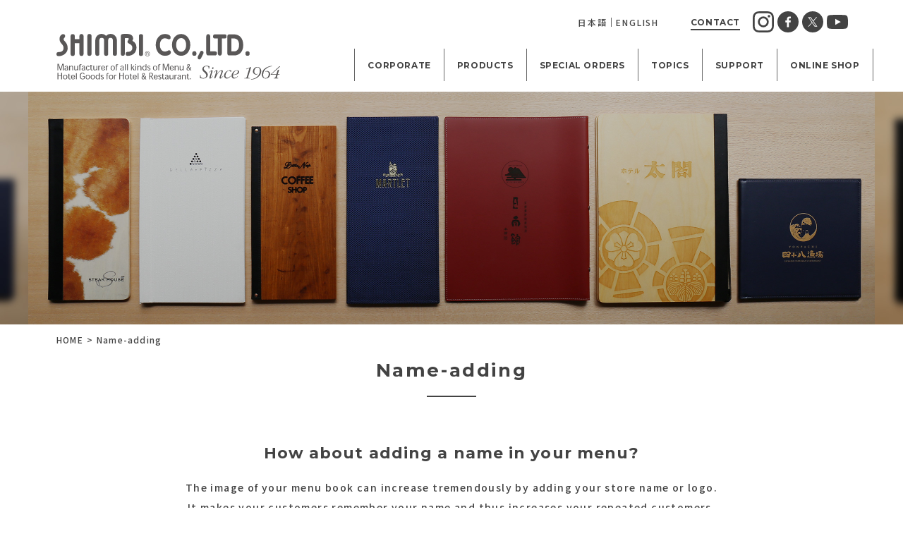

--- FILE ---
content_type: text/html; charset=UTF-8
request_url: https://shimbi-menu.com/en/customize/printing/
body_size: 19433
content:
<!doctype html>

<html lang="en">

<head>

<!-- ========== Metadata ========== -->
<meta charset="utf-8">
<meta name="viewport" content="width=device-width, initial-scale=1.0, maximum-scale=1.0, user-scalable=0">
<meta name="format-detection" content="telephone=no">
<meta name="apple-mobile-web-app-capable" content="yes">
<meta name="apple-mobile-web-app-status-bar-style" content="black">
<meta name="keywords" content="">
<meta name="description" content="">
<title>Name-adding - SHIMBI Co., Ltd.</title>
<!-- ========== /Metadata ========== -->

<!-- ========== Stylesheet ========== -->
<link rel="stylesheet" media="all" href="/css/global.css">
<link rel="stylesheet" media="all" href="/css/customize.css">
<!-- ========== /Stylesheet ========== -->

<!-- ========== Javascript ========== -->
<script defer src="/js/jquery-3.1.0.min.js"></script>
<script defer src="/js/jquery.plugins.js"></script>
<script defer src="/js/global.js"></script>
<script defer src="/js/printing.js"></script>
<!-- ========== /Javascript ========== -->

<!-- ========== Icon ========== -->
<link rel="shortcut icon" href="/images/favicon.ico">
<link rel="apple-touch-icon-precomposed" href="/images/apple-touch-icon.png">
<!-- ========== /Icon ========== -->

<!-- ========== Annotation ========== -->
<link rel="alternate" href="/customize/printing/" hreflang="ja">
<link rel="alternate" href="/en/customize/printing/" hreflang="en">
<!-- ========== /Annotation ========== -->

<!-- ========== Google Analytics ========== -->
<script async src="https://www.googletagmanager.com/gtag/js?id=UA-414184-2"></script>
<script>
  window.dataLayer = window.dataLayer || [];
  function gtag(){dataLayer.push(arguments);}
  gtag('js', new Date());
  gtag('config', 'UA-414184-2');
</script><!-- ========== /Google Analytics ========== -->

</head>

<body class="customize-printing">

<!-- ==================== #container ==================== -->
<div id="container">

<!-- =============== #header =============== -->
<header id="header">

<!-- ========== SVG Symbol ========== -->

<!-- #logo1 -->
<svg xmlns="http://www.w3.org/2000/svg" width="316.75107" height="64.89504" viewBox="0 0 316.75107 64.89504">
<symbol id="logo1">
<path class="a" d="M2.9589,31.51523A2.97979,2.97979,0,0,1,0,28.67638a3.00656,3.00656,0,0,1,3.00612-2.85921c1.63384,0,7.08833-.113,7.08833-5.77364,0-5.65872-5.28056-6.11866-5.70253-12.21287C4.01376,2.45709,7.94762.40246,9.2705.40246A3.00424,3.00424,0,0,1,12.36472,3.164a3.24586,3.24586,0,0,1-.83589,2.0748A3.05424,3.05424,0,0,0,10.189,7.87616c0,2.45485,5.69206,4.1824,5.72131,12.41965C15.88109,27.5579,8.996,31.67,2.9589,31.51523"/><path class="a" d="M38.4366,28.39109V3.11955a3.03872,3.03872,0,0,0-3.06378-2.833,2.82314,2.82314,0,0,0-2.82448,2.833V7.61119H26.02858V3.18659A3.0163,3.0163,0,0,0,22.97009.37374,2.87429,2.87429,0,0,0,20.069,3.18659V28.48378a2.93123,2.93123,0,0,0,2.9011,2.87906,3.07278,3.07278,0,0,0,3.05849-2.87906V13.28343h6.51976V28.39109a2.90249,2.90249,0,0,0,2.871,2.8756,3.03455,3.03455,0,0,0,3.01726-2.8756"/><path class="a" d="M49.755,28.27735a3.0763,3.0763,0,0,1-3.061,2.88,2.93022,2.93022,0,0,1-2.89921-2.88V2.98132A2.87143,2.87143,0,0,1,46.694.16934a3.018,3.018,0,0,1,3.061,2.812Z"/><path class="a" d="M122.7599,28.477a3.07049,3.07049,0,0,1-3.0566,2.87717A2.92987,2.92987,0,0,1,116.802,28.477V3.1818A2.87322,2.87322,0,0,1,119.7033.37a3.01422,3.01422,0,0,1,3.0566,2.81181Z"/><path class="a" d="M79.8761,8.96539a3.29147,3.29147,0,1,0-6.58288.019v19.335a2.86513,2.86513,0,0,1-2.87188,2.833,2.9478,2.9478,0,0,1-2.921-2.87819V8.96539a3.36366,3.36366,0,0,0-6.72584,0V28.27426a2.84281,2.84281,0,0,1-2.80175,2.87819,2.9286,2.9286,0,0,1-2.89872-2.87819l.00427-19.38019A8.8839,8.8839,0,0,1,63.90656,0a8.788,8.788,0,0,1,6.43253,2.7959A8.77307,8.77307,0,0,1,76.77074,0,8.94756,8.94756,0,0,1,85.6708,8.89407V28.22722a2.89632,2.89632,0,0,1-5.79249,0Z"/><path class="a" d="M91.172,28.21471a2.85665,2.85665,0,0,0,2.83131,2.86316,2.90128,2.90128,0,0,0,2.88177-2.86316l.013-20.52621c-.06806-1.44583.18374-1.82266,1.444-1.82266h2.51472c1.94925,0,1.44671,1.69628,1.44671,1.69628-.39307,1.40327-1.8367,2.33392-1.698,4.08935.18849,2.3897,6.91388,2.70409,6.91388,7.921,0,5.21933-4.14839,5.88073-6.59984,5.88073a2.9104,2.9104,0,0,0-2.89717,2.85889,2.94223,2.94223,0,0,0,2.95977,2.83216c6.16108.06313,12.32353-3.96381,12.38648-11.57178.06824-8.23638-6.46963-9.21117-5.66078-10.12472C109.21732,7.74823,109.84643.26906,100.29025.08,93.03962.08,90.92362-.42369,91.172,4.985Z"/><path class="a" d="M127.8473,30.296H127.308V26.29527h1.85156c.65735,0,1.31434.2278,1.31434,1.0743a.99271.99271,0,0,1-.55814.96319c.22938.09066.45651.19172.48117.75053l.03318.7225c.00494.22528.03145.31047.1974.40249V30.296h-.66162a4.8528,4.8528,0,0,1-.09322-1.003c0-.32686-.06568-.71447-.71311-.71447H127.8473Zm0-2.17776h1.25685c.39564,0,.81162-.10179.81162-.69275,0-.61832-.45172-.66757-.71805-.66757H127.8473Z"/><path class="a" d="M128.86865,31.64522a3.3986,3.3986,0,1,0-3.39629-3.40126,3.406,3.406,0,0,0,3.39629,3.40126M126.03116,28.244a2.8391,2.8391,0,1,1,2.83749,2.84109,2.83831,2.83831,0,0,1-2.83749-2.84109"/><path class="a" d="M153.61593.23109c2.7533,0,8.10858,1.00884,8.10858,4.70376A2.55787,2.55787,0,0,1,159.388,7.74119c-1.54831,0-2.60247-1.46209-5.77211-1.46209-4.67332,0-7.08781,4.38988-7.08781,9.48741,0,4.97573,2.448,9.237,7.08781,9.237,3.16964,0,4.4501-1.75733,6.001-1.75733,1.69442,0,2.486,1.88133,2.486,2.84722,0,4.03205-5.69634,4.95674-8.487,4.95674-7.65313,0-12.97334-6.75582-12.97334-15.41039,0-8.69016,5.28206-15.40868,12.97334-15.40868"/><path class="a" d="M176.64179,25.2707c-4.7797,0-7.07173-4.51991-7.07173-9.63093,0-5.06229,2.36864-9.63265,7.07173-9.63265,4.70035,0,7.06934,4.57036,7.06934,9.63265,0,5.111-2.293,9.63093-7.06934,9.63093m0,5.78563c7.70871,0,12.95057-6.74658,12.95057-15.41656,0-8.49673-5.39066-15.41211-12.95057-15.41211-7.67723,0-12.953,6.703-12.953,15.41211,0,8.67,5.31609,15.41656,12.953,15.41656"/><path class="a" d="M195.33164,24.51125a3.12532,3.12532,0,0,1,2.94065,3.2709,2.95826,2.95826,0,1,1-5.884,0,3.12744,3.12744,0,0,1,2.94335-3.2709"/><path class="a" d="M204.6831,34.75622a2.63833,2.63833,0,0,1-2.147,1.42346,2.7222,2.7222,0,0,1-2.55577-2.76753,4.45352,4.45352,0,0,1,.44985-1.67679l3.12365-6.289a2.51709,2.51709,0,0,1,4.77357,1.3398,4.46913,4.46913,0,0,1-.48818,1.67967Z"/><path class="a" d="M212.16359,3.71975c0-2.09806,1.209-3.27487,2.83459-3.27487,1.62392,0,2.83149,1.17681,2.83149,3.27487V24.77944h6.71392a2.723,2.723,0,0,1,2.71348,3.01964,2.77677,2.77677,0,0,1-2.71348,2.76634h-9.43353c-1.84833,0-2.94647-1.34341-2.94647-3.43819Z"/><path class="a" d="M228.58163,6.49821h-4.11195a2.59438,2.59438,0,0,1-2.56534-2.88761A2.68325,2.68325,0,0,1,224.46968.72078h13.88553A2.68385,2.68385,0,0,1,240.9216,3.6106a2.5936,2.5936,0,0,1-2.56639,2.88761H234.245V27.56406c0,2.09943-1.20655,3.274-2.83048,3.274s-2.83286-1.17457-2.83286-3.274Z"/><path class="a" d="M247.81645,6.49821h3.4233c5.18955,0,7.44735,3.90037,7.44735,9.26778,0,5.03356-2.21881,9.01156-7.06966,9.01156h-3.801Zm-5.66334,20.92391a2.89961,2.89961,0,0,0,2.98714,3.1433h6.55314c7.74907,0,12.87837-5.70233,12.87837-14.50676,0-9.308-4.8286-15.34114-13.25674-15.34114h-6.25209a2.93931,2.93931,0,0,0-2.90982,3.23Z"/><path class="a" d="M270.68839,24.51125a3.12552,3.12552,0,0,1,2.94061,3.2709,2.9584,2.9584,0,1,1-5.88431,0,3.1268,3.1268,0,0,1,2.9437-3.2709"/><path class="a" d="M5.8359,50.2723c.42025-1.517,1.22076-3.98623,2.49863-7.86656H10.1637v9.13932H9.05756c0-4.0247.005-6.74469.04585-8.20458H9.06253c-.43788,1.45117-1.29962,4.0983-2.67158,8.20458H5.236c-1.32579-4.02968-2.21794-6.74672-2.66353-8.20458H2.5289c.04978,1.45989.05542,4.17543.05542,8.20458h-1.105V42.40574H3.30973C4.583,46.31721,5.38656,48.76316,5.80136,50.2723Z"/><path class="a" d="M15.45348,51.54506a.83726.83726,0,0,1-.16625-.49877h-.024a2.55718,2.55718,0,0,1-1.72636.639c-1.45509,0-2.07856-.657-2.07856-1.73439,0-1.27891.94554-2.075,3.78355-2.43912v-.22373c0-.93478-.28532-1.46777-1.15113-1.46777A1.213,1.213,0,0,0,12.8941,46.9494l-1.15831-.10435a2.14234,2.14234,0,0,1,2.38728-1.68839c1.47974,0,2.2537.5299,2.2537,2.35942v3.03881c0,.53211.03643.76184.22546.92364v.06653ZM15.2419,48.1204c-1.869.27211-2.61872.86959-2.61872,1.76314a.987.987,0,0,0,1.13627,1.10082,2.11083,2.11083,0,0,0,1.48245-.65972Z"/><path class="a" d="M22.4597,51.54506V47.59442a2.04417,2.04417,0,0,0-.26392-1.2199,1.06219,1.06219,0,0,0-.89561-.37219,2.35161,2.35161,0,0,0-.99907.24973,4.86528,4.86528,0,0,0-1.10447.79893v4.49407h-1.1335V45.29811h1.1335l-.01691.86893h.04753a6.36565,6.36565,0,0,1,1.19478-.72968,3.05694,3.05694,0,0,1,1.235-.2807,1.88576,1.88576,0,0,1,1.479.53709,2.31292,2.31292,0,0,1,.45859,1.603v4.24826Z"/><path class="a" d="M26.28721,45.29811v3.9505a2.01743,2.01743,0,0,0,.26423,1.23051,1.10419,1.10419,0,0,0,.89937.3585,2.52458,2.52458,0,0,0,1.06376-.26563,3.858,3.858,0,0,0,1.01721-.75294V45.29811h1.13761v6.24695H29.53178l.01846-.87661h-.04617a6.15048,6.15048,0,0,1-.997.67665,3.251,3.251,0,0,1-1.4168.34022,1.93357,1.93357,0,0,1-1.48672-.5304,2.34709,2.34709,0,0,1-.45294-1.59948V45.29811Z"/><path class="a" d="M35.40242,43.9036a.882.882,0,0,0-.32536-.18475,1.66391,1.66391,0,0,0-.54717-.08944.95516.95516,0,0,0-.62105.19243,1.41231,1.41231,0,0,0-.306,1.0839v.39237h1.30337V46.036H33.60282v5.509h-1.1395V46.036h-.69819v-.73792h.69819v-.37748a2.13175,2.13175,0,0,1,.5188-1.64443,2.05865,2.05865,0,0,1,1.33724-.39258,2.99677,2.99677,0,0,1,.76131.08176,1.98817,1.98817,0,0,1,.49757.18969Z"/><path class="a" d="M39.70165,51.54506a.8285.8285,0,0,1-.16625-.49877h-.02172a2.5693,2.5693,0,0,1-1.7279.639c-1.45236,0-2.07856-.657-2.07856-1.73439,0-1.27891.94316-2.075,3.78267-2.43912v-.22373c0-.93478-.28563-1.46777-1.15029-1.46777A1.21288,1.21288,0,0,0,37.143,46.9494l-1.15491-.10435a2.13614,2.13614,0,0,1,2.38353-1.68839c1.47887,0,2.25559.5299,2.25559,2.35942v3.03881c0,.53211.03454.76184.222.92364v.06653Zm-.21176-3.42466c-1.86763.27211-2.61973.86959-2.61973,1.76314a.9868.9868,0,0,0,1.13575,1.10082,2.1068,2.1068,0,0,0,1.484-.65972Z"/><path class="a" d="M45.68912,46.87055c-.21123-.568-.53228-.98575-1.15848-.98575-.84,0-1.4994.78425-1.4994,2.5296,0,1.95147.69016,2.54278,1.49187,2.54278.65492,0,1.01121-.44986,1.21064-1.165l1.16227.10519a2.23263,2.23263,0,0,1-2.37036,1.78795c-1.66684,0-2.65669-.99122-2.65669-3.27708,0-2.22684,1.08376-3.25158,2.67515-3.25158a2.13194,2.13194,0,0,1,2.29494,1.62512Z"/><path class="a" d="M48.26269,43.92188H49.401v1.37623h1.524V46.036H49.401v3.2921c0,1.10752.35766,1.59622.9021,1.59622a1.59017,1.59017,0,0,0,.87488-.31457l.22854.727a2.99149,2.99149,0,0,1-1.33244.34859c-1.08412,0-1.81138-.52563-1.81138-2.06451V46.036h-.819v-.73792h.819Z"/><path class="a" d="M53.42348,45.29811v3.9505a2.03913,2.03913,0,0,0,.26374,1.23051,1.10418,1.10418,0,0,0,.904.3585,2.51672,2.51672,0,0,0,1.061-.26563,3.89421,3.89421,0,0,0,1.01668-.75294V45.29811h1.13694v6.24695H56.66889l.01867-.87661H56.639a6.106,6.106,0,0,1-.99787.67665,3.22715,3.22715,0,0,1-1.411.34022,1.92713,1.92713,0,0,1-1.48706-.5304,2.317,2.317,0,0,1-.45326-1.59948V45.29811Z"/><path class="a" d="M60.43054,45.95458a3.104,3.104,0,0,1,.64621-.56938,1.53619,1.53619,0,0,1,.787-.22854,1.378,1.378,0,0,1,.47414.07322,1.42519,1.42519,0,0,1,.326.168l-.13325.90465a.95509.95509,0,0,0-.27828-.194,1.03251,1.03251,0,0,0-.44439-.0915,1.20283,1.20283,0,0,0-.70863.26784,3.5312,3.5312,0,0,0-.68642.7073v4.55288H59.27633V45.29811h1.13659l-.01692.65647Z"/><path class="a" d="M64.4662,48.60907c.07339,1.83274.86808,2.41722,1.69129,2.41722a1.59863,1.59863,0,0,0,1.5283-1.07245l1.1876.09339a2.68406,2.68406,0,0,1-.85113,1.09862,3.04428,3.04428,0,0,1-1.869.53947,2.78228,2.78228,0,0,1-2.069-.75757,3.57181,3.57181,0,0,1-.78612-2.55678,3.43667,3.43667,0,0,1,.82356-2.47622,2.743,2.743,0,0,1,2.02041-.73809,2.54418,2.54418,0,0,1,1.91555.77893,3.96143,3.96143,0,0,1,.82392,2.67348Zm3.24236-.59338c-.11083-1.39469-.75364-2.201-1.58028-2.201-.85628,0-1.58218.599-1.66719,2.201Z"/><path class="a" d="M71.111,45.95458a3.14476,3.14476,0,0,1,.64382-.56938,1.53213,1.53213,0,0,1,.7844-.22854,1.36471,1.36471,0,0,1,.4769.07322,1.50312,1.50312,0,0,1,.33044.168l-.13854.90465a.9469.9469,0,0,0-.27555-.194,1.04944,1.04944,0,0,0-.44642-.0915,1.19482,1.19482,0,0,0-.70506.26784,3.35939,3.35939,0,0,0-.68624.7073v4.55288H69.958V45.29811h1.13677l-.01762.65647Z"/><path class="a" d="M82.85861,48.436c0,2.01238-1.024,3.24937-3.05761,3.24937-2.08966,0-3.0684-1.21769-3.0684-3.26184,0-2.29305,1.24812-3.26682,3.0684-3.26682,1.81274,0,3.05761.97377,3.05761,3.26682Zm-3.04836,2.54673c1.12615,0,1.88732-.88654,1.88732-2.55,0-1.84322-.90452-2.54929-1.89657-2.54929-.9972,0-1.9046.715-1.9046,2.54929,0,1.73764.77246,2.55,1.9046,2.55Z"/><path class="a" d="M87.2521,43.9036a.89135.89135,0,0,0-.32294-.18475,1.69054,1.69054,0,0,0-.55145-.08944.95988.95988,0,0,0-.6214.19243,1.43247,1.43247,0,0,0-.30651,1.0839v.39237h1.30663V46.036H85.4498v5.509H84.3137V46.036H83.616v-.73792h.6977v-.37748a2.13176,2.13176,0,0,1,.51655-1.64443,2.06425,2.06425,0,0,1,1.33861-.39258,2.99991,2.99991,0,0,1,.76184.08176,1.99124,1.99124,0,0,1,.49589.18969Z"/><path class="a" d="M94.28533,51.54506a.84416.84416,0,0,1-.1659-.49877h-.0219a2.572,2.572,0,0,1-1.72842.639c-1.45544,0-2.07855-.657-2.07855-1.73439,0-1.27891.944-2.075,3.78305-2.43912v-.22373c0-.93478-.2855-1.46777-1.15064-1.46777a1.21432,1.21432,0,0,0-1.19646,1.12909l-1.15883-.10435a2.1442,2.1442,0,0,1,2.38675-1.68839c1.47957,0,2.25524.5299,2.25524,2.35942v3.03881c0,.53211.03507.76184.22255.92364v.06653Zm-.21172-3.42466c-1.868.27211-2.62009.86959-2.62009,1.76314,0,.64928.29366,1.10082,1.13814,1.10082a2.107,2.107,0,0,0,1.48195-.65972Z"/><rect class="a" x="97.00704" y="43.00731" width="1.13607" height="8.53963"/><rect class="a" x="100.0532" y="43.00731" width="1.13267" height="8.53963"/><path class="a" d="M110.84552,51.54506h-1.44345l-1.88477-3.00423-.73959.68606v2.31817h-1.133V43.00731h1.133v3.64756c0,.4666-.00344.88514-.01146,1.37213h.03181c.35216-.46012.71308-.90619,1.06562-1.34221l1.15148-1.38668h1.34442l-2.114,2.48Z"/><path class="a" d="M111.86665,42.95943h1.133v1.03994h-1.133Zm1.133,8.58563h-1.133V45.29811h1.133Z"/><path class="a" d="M119.17921,51.54506V47.59442a2.02941,2.02941,0,0,0-.26255-1.2199,1.05762,1.05762,0,0,0-.89628-.37219,2.35581,2.35581,0,0,0-.99906.24973,4.76567,4.76567,0,0,0-1.10293.79893v4.49407H114.783V45.29811h1.1354l-.01657.86893h.04617a6.372,6.372,0,0,1,1.19492-.72968,3.05265,3.05265,0,0,1,1.23856-.2807,1.87477,1.87477,0,0,1,1.47442.53709,2.31506,2.31506,0,0,1,.457,1.603v4.24826Z"/><path class="a" d="M126.34741,50.9081a2.99229,2.99229,0,0,1-1.95419.77536c-1.89261,0-2.787-1.3612-2.787-3.26237,0-2.15383,1.23068-3.26443,2.74581-3.26443a2.97243,2.97243,0,0,1,1.99014.76373h.02651V43.00731h1.13418v8.53775h-1.13418l.01314-.637Zm-1.77288.01537a2.26385,2.26385,0,0,0,1.79411-.951V46.82161a2.49705,2.49705,0,0,0-1.79684-.90223c-1.14962,0-1.79736.95919-1.80181,2.51334,0,1.52967.65562,2.49075,1.79838,2.49075Z"/><path class="a" d="M131.9449,46.46448a.9933.9933,0,0,0-.99907-.652,1.31148,1.31148,0,0,0-.7521.19978.8167.8167,0,0,0-.26083.64263.87667.87667,0,0,0,.28154.63047,2.89548,2.89548,0,0,0,1.15694.57678,3.17738,3.17738,0,0,1,1.38324.80475,1.58328,1.58328,0,0,1,.37783,1.09368,1.76558,1.76558,0,0,1-.56118,1.3716,2.38933,2.38933,0,0,1-1.64015.55317,2.79088,2.79088,0,0,1-1.40054-.304,1.78292,1.78292,0,0,1-.80615-.97409l1.061-.08638a1.09712,1.09712,0,0,0,1.11827.71017,1.1286,1.1286,0,0,0,.81557-.31436,1.18069,1.18069,0,0,0,.25621-.82444,1.03354,1.03354,0,0,0-.27008-.70334,2.61018,2.61018,0,0,0-1.21065-.61439,2.69038,2.69038,0,0,1-1.30477-.7747,1.55394,1.55394,0,0,1-.3655-1.01805,1.4493,1.4493,0,0,1,.60378-1.22178,2.51837,2.51837,0,0,1,1.50931-.40334,2.41542,2.41542,0,0,1,1.39627.37871,1.46176,1.46176,0,0,1,.60189.84651Z"/><path class="a" d="M142.82189,48.436c0,2.01238-1.02338,3.24937-3.0607,3.24937-2.08591,0-3.06585-1.21769-3.06585-3.26184,0-2.29305,1.24557-3.26682,3.06585-3.26682,1.8153,0,3.0607.97377,3.0607,3.26682Zm-3.04837,2.54673c1.125,0,1.88578-.88654,1.88578-2.55,0-1.84322-.90209-2.54929-1.89811-2.54929-.9991,0-1.90393.715-1.90393,2.54929,0,1.73764.77487,2.55,1.90393,2.55Z"/><path class="a" d="M147.215,43.9036a.91655.91655,0,0,0-.324-.18475,1.69652,1.69652,0,0,0-.54889-.08944.95535.95535,0,0,0-.62158.19243,1.42507,1.42507,0,0,0-.30752,1.0839v.39237h1.30438V46.036h-1.30438v5.509h-1.139V46.036h-.69853v-.73792h.69853v-.37748a2.14365,2.14365,0,0,1,.51758-1.64443,2.06871,2.06871,0,0,1,1.33966-.39258,2.99694,2.99694,0,0,1,.76113.08176,1.99109,1.99109,0,0,1,.49876.18969Z"/><path class="a" d="M154.999,50.2723c.42232-1.517,1.22042-3.98623,2.49779-7.86656h1.82949v9.13932h-1.10818c0-4.0247.00922-6.74469.05-8.20458h-.04551c-.43206,1.45117-1.2957,4.0983-2.67039,8.20458h-1.15351c-1.3234-4.02968-2.21864-6.74672-2.66321-8.20458h-.04154c.04788,1.45989.052,4.17543.052,8.20458H150.6433V42.40574h1.8326c1.26743,3.91147,2.07169,6.35742,2.48785,7.86656Z"/><path class="a" d="M161.79226,48.60907c.07525,1.83274.86893,2.41722,1.68993,2.41722a1.59823,1.59823,0,0,0,1.52882-1.07245l1.18844.09339a2.66558,2.66558,0,0,1-.85081,1.09862,3.0403,3.0403,0,0,1-1.86712.53947,2.77867,2.77867,0,0,1-2.0707-.75757,3.56185,3.56185,0,0,1-.78373-2.55678,3.4372,3.4372,0,0,1,.82033-2.47622,2.74685,2.74685,0,0,1,2.02041-.73809,2.54437,2.54437,0,0,1,1.91776.77893,3.96414,3.96414,0,0,1,.82377,2.67348Zm3.24576-.59338c-.1163-1.39469-.75465-2.201-1.58182-2.201-.85457,0-1.58319.599-1.66565,2.201Z"/><path class="a" d="M171.86892,51.54506V47.59442a2.03272,2.03272,0,0,0-.26409-1.2199,1.06156,1.06156,0,0,0-.89629-.37219,2.34506,2.34506,0,0,0-.99752.24973,4.8546,4.8546,0,0,0-1.10632.79893v4.49407h-1.13236V45.29811h1.13236l-.0144.86893h.04449a6.39183,6.39183,0,0,1,1.197-.72968,3.06144,3.06144,0,0,1,1.23425-.2807,1.88311,1.88311,0,0,1,1.47786.53709,2.29841,2.29841,0,0,1,.46012,1.603v4.24826Z"/><path class="a" d="M175.69695,45.29811v3.9505a2.01094,2.01094,0,0,0,.26613,1.23051,1.08992,1.08992,0,0,0,.897.3585,2.507,2.507,0,0,0,1.06117-.26563,3.92206,3.92206,0,0,0,1.02012-.75294V45.29811H180.075v6.24695h-1.13368l.01916-.87661H178.914a6.29467,6.29467,0,0,1-1.001.67665,3.22873,3.22873,0,0,1-1.41421.34022,1.92478,1.92478,0,0,1-1.48468-.5304,2.33824,2.33824,0,0,1-.45326-1.59948V45.29811Z"/><path class="a" d="M189.68919,51.54779c-.21622-.22234-.44335-.44524-.73176-.763h-.04a2.82737,2.82737,0,0,1-2.2585.9406,2.1002,2.1002,0,0,1-2.35768-2.29392,3.21589,3.21589,0,0,1,1.733-2.68542,4.27865,4.27865,0,0,1-.77382-2.18715c0-1.02285.62263-1.69714,1.87194-1.69714,1.04681,0,1.86918.50082,1.86918,1.59107,0,.96179-.6055,1.63521-1.61807,2.35088a20.46622,20.46622,0,0,0,1.79221,2.61185,6.07244,6.07244,0,0,0,.6373-2.40745h.92571a6.13186,6.13186,0,0,1-.97223,3.10413,15.74941,15.74941,0,0,0,1.27226,1.43558Zm-4.26452-2.09033a1.523,1.523,0,0,0,1.419,1.61073,1.98073,1.98073,0,0,0,1.59-.88774,25.73581,25.73581,0,0,1-1.9164-2.75229,2.39946,2.39946,0,0,0-1.09263,2.016Zm.88157-4.91432a2.91738,2.91738,0,0,0,.61814,1.68016,2.40441,2.40441,0,0,0,1.11729-1.73883.88644.88644,0,0,0-.87781-.9743c-.52683,0-.85762.32193-.85762,1.02082Z"/><polygon class="a" points="7.928 64.282 6.726 64.282 6.726 59.935 2.681 59.935 2.681 64.282 1.479 64.282 1.479 55.143 2.681 55.143 2.681 59.114 6.726 59.114 6.726 55.143 7.928 55.143 7.928 64.282"/><path class="a" d="M15.51419,61.1736c0,2.01253-1.021,3.25123-3.058,3.25123-2.089,0-3.06717-1.21836-3.06717-3.26545,0-2.29115,1.24606-3.264,3.06717-3.264,1.8131,0,3.058.97289,3.058,3.264Zm-3.04837,2.5467c1.1243,0,1.88782-.88518,1.88782-2.54824,0-1.84353-.90361-2.55065-1.89742-2.55065-.99787,0-1.90336.71566-1.90336,2.55065,0,1.73544.77651,2.54824,1.90336,2.54824Z"/><path class="a" d="M17.00742,56.66069h1.13575V58.0356h1.52455v.7384H18.14317v3.29158c0,1.10857.3599,1.59675.90417,1.59675a1.55359,1.55359,0,0,0,.872-.31594l.23025.729a2.99478,2.99478,0,0,1-1.33125.34943c-1.08461,0-1.81089-.52563-1.81089-2.06692V58.774h-.8188v-.7384h.8188Z"/><path class="a" d="M21.88429,61.345c.07476,1.83618.87065,2.41793,1.69266,2.41793a1.60168,1.60168,0,0,0,1.5302-1.07024l1.18535.09237a2.68914,2.68914,0,0,1-.85215,1.09914,3.03727,3.03727,0,0,1-1.8634.54066,2.77992,2.77992,0,0,1-2.07357-.75774,3.56273,3.56273,0,0,1-.78545-2.5585,3.42859,3.42859,0,0,1,.82461-2.4752,2.74083,2.74083,0,0,1,2.01785-.73805,2.54142,2.54142,0,0,1,1.91657.77739,3.95621,3.95621,0,0,1,.82409,2.67224Zm3.2444-.59061c-.11392-1.39522-.7555-2.20067-1.57944-2.20067-.85523,0-1.5832.5966-1.66716,2.20067Z"/><rect class="a" x="27.67728" y="55.7456" width="1.1361" height="8.53914"/><path class="a" d="M40.07265,63.37357a4.9098,4.9098,0,0,1-3.14778,1.08976c-2.45379,0-3.82747-1.66874-3.82747-4.7727,0-3.46266,1.76777-4.72859,3.842-4.72859a3.27735,3.27735,0,0,1,3.08585,2.10164l-1.21919.22083c-.43876-1.05346-.93034-1.51632-1.83587-1.51632-1.21527,0-2.64317,1.09246-2.64317,3.94192,0,2.62061,1.09042,3.94759,2.65361,3.94759a3.51539,3.51539,0,0,0,1.92957-.53281v-2.383H37.13835v-.81554h2.9343Z"/><path class="a" d="M47.43517,61.1736c0,2.01253-1.02218,3.25123-3.05642,3.25123-2.08833,0-3.067-1.21836-3.067-3.26545,0-2.29115,1.24588-3.264,3.067-3.264,1.8146,0,3.05642.97289,3.05642,3.264Zm-3.04686,2.5467c1.126,0,1.88852-.88518,1.88852-2.54824,0-1.84353-.907-2.55065-1.89808-2.55065-.99875,0-1.90614.71566-1.90614,2.55065,0,1.73544.775,2.54824,1.90614,2.54824Z"/><path class="a" d="M54.51884,61.1736c0,2.01253-1.02421,3.25123-3.06,3.25123-2.08675,0-3.06617-1.21836-3.06617-3.26545,0-2.29115,1.24659-3.264,3.06617-3.264,1.81221,0,3.06.97289,3.06,3.264Zm-3.048,2.5467c1.12531,0,1.88525-.88518,1.88525-2.54824,0-1.84353-.90311-2.55065-1.89723-2.55065-.9984,0-1.9046.71566-1.9046,2.55065,0,1.73544.77347,2.54824,1.9046,2.54824Z"/><path class="a" d="M60.24155,63.6459a2.98808,2.98808,0,0,1-1.953.7755c-1.89314,0-2.786-1.35963-2.786-3.262,0-2.15327,1.2295-3.264,2.74515-3.264a2.99252,2.99252,0,0,1,1.9908.76267h.02393V55.7456h1.134V64.282h-1.134l.01233-.63611Zm-1.77067.01643a2.2657,2.2657,0,0,0,1.79152-.94967V59.56029a2.49148,2.49148,0,0,0-1.79614-.90228c-1.15113,0-1.79737.96025-1.80112,2.51405,0,1.52967.65458,2.49027,1.795,2.49027Z"/><path class="a" d="M65.83767,59.20364a.99273.99273,0,0,0-.99822-.65408,1.29661,1.29661,0,0,0-.75245.20254.81854.81854,0,0,0-.26017.64057.875.875,0,0,0,.28224.63114,2.90543,2.90543,0,0,0,1.15676.5773,3.17068,3.17068,0,0,1,1.3831.8046,1.585,1.585,0,0,1,.378,1.09365,1.76378,1.76378,0,0,1-.56307,1.37231,2.39152,2.39152,0,0,1-1.639.55316,2.79334,2.79334,0,0,1-1.40054-.30634,1.77039,1.77039,0,0,1-.80545-.971l1.06218-.08824A1.09265,1.09265,0,0,0,64.797,63.769a1.12354,1.12354,0,0,0,.81673-.31387,1.17834,1.17834,0,0,0,.25554-.82374,1.03506,1.03506,0,0,0-.27061-.70351,2.5969,2.5969,0,0,0-1.20963-.614,2.66253,2.66253,0,0,1-1.30491-.77641,1.54825,1.54825,0,0,1-.36536-1.01722,1.44978,1.44978,0,0,1,.6043-1.22178,2.50582,2.50582,0,0,1,1.50746-.40312,2.4111,2.4111,0,0,1,1.39778.37867,1.46417,1.46417,0,0,1,.60122.84465Z"/><path class="a" d="M74.03043,56.64087a.95488.95488,0,0,0-.32637-.184,1.68873,1.68873,0,0,0-.55247-.0886.95226.95226,0,0,0-.61936.19208,1.42638,1.42638,0,0,0-.30754,1.08257v.39273H73.5301v.7384H72.22469v5.508H71.09133V58.774H70.389v-.7384h.70232v-.378a2.12524,2.12524,0,0,1,.51571-1.64548,2.06459,2.06459,0,0,1,1.33963-.391,3.06561,3.06561,0,0,1,.76012.08278,1.87066,1.87066,0,0,1,.49536.19Z"/><path class="a" d="M80.48227,61.1736c0,2.01253-1.02387,3.25123-3.05965,3.25123-2.0878,0-3.06655-1.21836-3.06655-3.26545,0-2.29115,1.24575-3.264,3.06655-3.264,1.81376,0,3.05965.97289,3.05965,3.264Zm-3.04665,2.5467c1.12461,0,1.88508-.88518,1.88508-2.54824,0-1.84353-.90483-2.55065-1.89808-2.55065-1.00029,0-1.90512.71566-1.90512,2.55065,0,1.73544.77448,2.54824,1.90512,2.54824Z"/><path class="a" d="M82.76747,58.69378a3.06389,3.06389,0,0,1,.64192-.57131,1.544,1.544,0,0,1,.7844-.22713,1.37906,1.37906,0,0,1,.47571.07317,1.40389,1.40389,0,0,1,.331.167l-.13444.906a1.02458,1.02458,0,0,0-.27982-.1955,1.0542,1.0542,0,0,0-.44524-.09049,1.203,1.203,0,0,0-.70351.26546,3.30633,3.30633,0,0,0-.68729.70866V64.282H81.61322V58.0356h1.13694l-.019.65818Z"/><polygon class="a" points="95.337 64.282 94.136 64.282 94.136 59.935 90.089 59.935 90.089 64.282 88.887 64.282 88.887 55.143 90.089 55.143 90.089 59.114 94.136 59.114 94.136 55.143 95.337 55.143 95.337 64.282"/><path class="a" d="M102.92368,61.1736c0,2.01253-1.02439,3.25123-3.05726,3.25123-2.0897,0-3.068-1.21836-3.068-3.26545,0-2.29115,1.2469-3.264,3.068-3.264,1.80966,0,3.05726.97289,3.05726,3.264Zm-3.04787,2.5467c1.12482,0,1.88459-.88518,1.88459-2.54824,0-1.84353-.90175-2.55065-1.894-2.55065-1.0032,0-1.90529.71566-1.90529,2.55065,0,1.73544.77192,2.54824,1.90529,2.54824Z"/><path class="a" d="M104.41625,56.66069H105.552V58.0356h1.524v.7384h-1.524v3.29158c0,1.10857.36092,1.59675.9047,1.59675a1.55066,1.55066,0,0,0,.871-.31594l.23057.729a2.99365,2.99365,0,0,1-1.33381.34943c-1.08152,0-1.80812-.52563-1.80812-2.06692V58.774h-.819v-.7384h.819Z"/><path class="a" d="M109.29431,61.345c.07336,1.83618.87079,2.41793,1.6906,2.41793a1.59563,1.59563,0,0,0,1.52865-1.07024l1.18808.09237a2.66632,2.66632,0,0,1-.85095,1.09914,3.047,3.047,0,0,1-1.86764.54066,2.775,2.775,0,0,1-2.06951-.75774,3.56033,3.56033,0,0,1-.78545-2.5585,3.4211,3.4211,0,0,1,.82205-2.4752,2.74556,2.74556,0,0,1,2.01631-.73805,2.54715,2.54715,0,0,1,1.92049.77739,3.98413,3.98413,0,0,1,.82188,2.67224Zm3.24541-.59061c-.11391-1.39522-.757-2.20067-1.58182-2.20067-.8573,0-1.58477.5966-1.66719,2.20067Z"/><rect class="a" x="115.08744" y="55.7456" width="1.1339" height="8.53914"/><path class="a" d="M125.96769,64.28853c-.21432-.2229-.43771-.44731-.72867-.76408h-.03762a2.84483,2.84483,0,0,1-2.25916.93888,2.10107,2.10107,0,0,1-2.35821-2.29375,3.21113,3.21113,0,0,1,1.727-2.68489,4.3108,4.3108,0,0,1-.76968-2.18683c0-1.02372.62038-1.69662,1.87243-1.69662,1.04527,0,1.86763.50016,1.86763,1.58953,0,.96162-.60223,1.63539-1.61174,2.35a19.932,19.932,0,0,0,1.78486,2.61409,5.96539,5.96539,0,0,0,.63577-2.40833h.92914a6.13007,6.13007,0,0,1-.972,3.104,15.99057,15.99057,0,0,0,1.27443,1.438Zm-4.26315-2.09278a1.52392,1.52392,0,0,0,1.42258,1.61076,1.97681,1.97681,0,0,0,1.58477-.886,26.22631,26.22631,0,0,1-1.91538-2.75369,2.3962,2.3962,0,0,0-1.092,2.01631Zm.88567-4.91569a2.92855,2.92855,0,0,0,.61149,1.68139,2.40406,2.40406,0,0,0,1.11848-1.73919.88317.88317,0,0,0-.874-.97359c-.52682,0-.85593.3214-.85593,1.01941Z"/><path class="a" d="M137.33013,64.282h-1.46794l-2.24257-3.82134h-1.1183V64.282h-1.203V55.14319h2.3151c1.7628,0,3.20713.59677,3.20713,2.642a2.28623,2.28623,0,0,1-2.0671,2.51282ZM133.804,59.64548a1.628,1.628,0,0,0,1.78882-1.83534c0-1.20637-.508-1.83961-1.99781-1.83961h-1.09592v3.675Z"/><path class="a" d="M139.01116,61.345c.07423,1.83618.86892,2.41793,1.69182,2.41793a1.59688,1.59688,0,0,0,1.52966-1.07024l1.1855.09237a2.67755,2.67755,0,0,1-.85127,1.09914,3.03936,3.03936,0,0,1-1.86389.54066,2.78472,2.78472,0,0,1-2.07446-.75774,3.58632,3.58632,0,0,1-.78236-2.5585,3.42475,3.42475,0,0,1,.822-2.4752,2.74226,2.74226,0,0,1,2.01732-.73805,2.54559,2.54559,0,0,1,1.91777.77739,3.95663,3.95663,0,0,1,.82563,2.67224Zm3.24355-.59061c-.11238-1.39522-.75364-2.20067-1.58151-2.20067-.8547,0-1.58319.5966-1.66411,2.20067Z"/><path class="a" d="M147.41586,59.20364a.98807.98807,0,0,0-.99893-.65408,1.28311,1.28311,0,0,0-.749.20254.80816.80816,0,0,0-.26171.64057.87911.87911,0,0,0,.28241.63114,2.92258,2.92258,0,0,0,1.15386.5773,3.18524,3.18524,0,0,1,1.3894.8046,1.60115,1.60115,0,0,1,.37479,1.09365,1.7763,1.7763,0,0,1-.56034,1.37231,2.40548,2.40548,0,0,1-1.64019.55316,2.805,2.805,0,0,1-1.40411-.30634,1.78045,1.78045,0,0,1-.80237-.971l1.06254-.08824a1.09127,1.09127,0,0,0,1.11421.70982,1.126,1.126,0,0,0,.81791-.31387,1.17749,1.17749,0,0,0,.2559-.82374,1.04038,1.04038,0,0,0-.27026-.70351,2.59237,2.59237,0,0,0-1.21408-.614,2.704,2.704,0,0,1-1.30389-.77641,1.5687,1.5687,0,0,1-.3626-1.01722,1.4431,1.4431,0,0,1,.60616-1.22178,2.49056,2.49056,0,0,1,1.50592-.40312,2.41941,2.41941,0,0,1,1.39711.37867,1.48626,1.48626,0,0,1,.60259.84465Z"/><path class="a" d="M149.97436,56.66069h1.13232V58.0356h1.52521v.7384h-1.52521v3.29158c0,1.10857.3621,1.59675.90584,1.59675a1.55477,1.55477,0,0,0,.87131-.31594l.22836.729a2.96613,2.96613,0,0,1-1.32936.34943c-1.08342,0-1.80847-.52563-1.80847-2.06692V58.774h-.81967v-.7384h.81967Z"/><path class="a" d="M157.67568,64.282a.82786.82786,0,0,1-.16625-.49739h-.02463a2.57663,2.57663,0,0,1-1.72723.64021c-1.45421,0-2.07785-.65818-2.07785-1.73442,0-1.27857.94672-2.07631,3.78081-2.4415v-.22269c0-.93786-.28277-1.46808-1.14756-1.46808a1.2133,1.2133,0,0,0-1.197,1.12805l-1.15985-.10366a2.1429,2.1429,0,0,1,2.38524-1.68719c1.48091,0,2.2542.52818,2.2542,2.36075v3.03726c0,.53232.03643.76047.22731.92505V64.282Zm-.214-3.423c-1.86613.26991-2.61855.86994-2.61855,1.76213,0,.65012.29181,1.10016,1.13849,1.10016a2.09074,2.09074,0,0,0,1.48006-.65871Z"/><path class="a" d="M161.35064,58.0356v3.95046a2.02509,2.02509,0,0,0,.26167,1.22879,1.10043,1.10043,0,0,0,.90143.35938,2.513,2.513,0,0,0,1.06149-.26343,3.85357,3.85357,0,0,0,1.01808-.75175V58.0356h1.13712V64.282h-1.13712l.02089-.87782h-.04758a6.14044,6.14044,0,0,1-.99889.67959,3.2387,3.2387,0,0,1-1.4156.341,1.92644,1.92644,0,0,1-1.48637-.53348,2.33765,2.33765,0,0,1-.44849-1.59587V58.0356Z"/><path class="a" d="M168.35668,58.69378a3.11886,3.11886,0,0,1,.64414-.57131,1.53552,1.53552,0,0,1,.78615-.22713,1.36062,1.36062,0,0,1,.4714.07317,1.32508,1.32508,0,0,1,.33149.167l-.1355.906a.99483.99483,0,0,0-.2781-.1955,1.04468,1.04468,0,0,0-.44471-.09049,1.21179,1.21179,0,0,0-.70541.26546,3.413,3.413,0,0,0-.6869.70866V64.282h-1.1368V58.0356h1.1368l-.01917.65818Z"/><path class="a" d="M175.21528,64.282a.83409.83409,0,0,1-.16422-.49739h-.02564a2.573,2.573,0,0,1-1.72587.64021c-1.45354,0-2.07785-.65818-2.07785-1.73442,0-1.27857.9428-2.07631,3.78011-2.4415v-.22269c0-.93786-.28259-1.46808-1.14738-1.46808a1.21161,1.21161,0,0,0-1.198,1.12805l-1.157-.10366a2.14,2.14,0,0,1,2.38507-1.68719c1.47989,0,2.25269.52818,2.25269,2.36075v3.03726c0,.53232.03727.76047.2244.92505V64.282Zm-.21039-3.423c-1.86816.26991-2.62282.86994-2.62282,1.76213,0,.65012.2952,1.10016,1.13915,1.10016a2.10218,2.10218,0,0,0,1.48367-.65871Z"/><path class="a" d="M182.222,64.282V60.33169a2.0342,2.0342,0,0,0-.26511-1.2187,1.05516,1.05516,0,0,0-.89664-.37252,2.3466,2.3466,0,0,0-.99549.25023,4.64622,4.64622,0,0,0-1.10632.79879V64.282h-1.13438V58.0356h1.13438l-.0137.86787h.04449a6.43829,6.43829,0,0,1,1.1946-.72884,3.05269,3.05269,0,0,1,1.23664-.27929,1.87778,1.87778,0,0,1,1.47887.53708,2.32972,2.32972,0,0,1,.45977,1.60354v4.246Z"/><path class="a" d="M185.15784,56.66069h1.133V58.0356H187.819v.7384h-1.52812v3.29158c0,1.10857.36056,1.59675.90725,1.59675a1.54779,1.54779,0,0,0,.87232-.31594l.2299.729a2.98774,2.98774,0,0,1-1.33213.34943c-1.08509,0-1.81033-.52563-1.81033-2.06692V58.774h-.81967v-.7384h.81967Z"/><rect class="a" x="189.19725" y="62.85547" width="1.09266" height="1.42654"/><path class="a" d="M216.32722,48.71612c-.05714.2251-.11291.78306-.44885.78306-.41938,0-.36259-.558-.36259-.838a2.73473,2.73473,0,0,0-.53232-2.017,3.02557,3.02557,0,0,0-2.37992-.81263c-1.79155,0-4.00693,1.06439-4.00693,3.02545,0,3.32976,5.77245,4.78622,5.77245,9.07143,0,3.41646-3.55707,5.434-6.63795,5.434a10.23749,10.23749,0,0,1-3.75239-.81488c-.36537-.16691-.78476-.27537-.78476-.75549l.196-2.32608c.02977-.25092-.028-1.0584.39136-1.0584.39409,0,.42214.58549.44884.86412a3.89217,3.89217,0,0,0,.61919,2.09975,3.781,3.781,0,0,0,3.04973,1.29156c2.21164,0,4.33944-1.37385,4.33944-3.75478,0-3.75174-5.60073-5.0385-5.60073-8.93187,0-3.22337,3.33232-4.84573,6.21856-4.84573a8.58029,8.58029,0,0,1,3.358.67342c.28123.11406.64589.22321.64589.58686a3.56158,3.56158,0,0,1-.169.78629Z"/><path class="a" d="M219.0188,54.22536a4.86515,4.86515,0,0,0,.20524-.86378c0-.19911-.05335-.45259-.30788-.45259-.85589,0-2.27353,2.22428-2.60467,2.22428-.09718,0-.15053-.07612-.15053-.20184,0-.32669,1.03655-1.44192,1.24144-1.64239.63391-.6096,2.02-1.8461,2.9803-1.8461.60858,0,.7858.37356.7858.93443a9.40726,9.40726,0,0,1-.43035,1.848l-1.86851,6.066a3.61791,3.61791,0,0,0-.23158,1.01241c0,.25471.10228.45638.33079.45638.63492,0,1.92014-1.79376,2.22837-2.29991.07185-.15137.17312-.331.351-.331.1259,0,.15462.07665.15462.1796,0,.42849-.81386,1.46724-1.067,1.792-.60312.76236-2.02076,2.22736-3.08466,2.22736-.65409,0-.78065-.42744-.78065-1.00967a9.42793,9.42793,0,0,1,.45329-2.22327Zm2.17842-4.40341c-.533,0-.78748-.45329-.78748-.937,0-.65751.55829-1.61639,1.29311-1.61639a.8394.8394,0,0,1,.83127.88346c0,.71052-.55418,1.66992-1.3369,1.66992"/><path class="a" d="M235.28218,54.70342a5.83563,5.83563,0,0,0,.48135-1.84575,1.42345,1.42345,0,0,0-1.56816-1.41473c-3.26391,0-6.224,4.451-7.61291,6.98058l-.05338-.05475L227.621,54.906a8.31718,8.31718,0,0,0,.429-2.22652c0-.73311-.25449-1.2365-1.03721-1.2365-1.0605,0-2.37687,1.26182-3.01109,2.02111a6.253,6.253,0,0,0-1.08685,1.64733.17906.17906,0,0,0,.20185.17634c.14915,0,.22612-.15308.27779-.27828.30413-.53281,1.69266-2.22719,2.35326-2.22719.37832,0,.50286.27744.50286.60669a5.39629,5.39629,0,0,1-.29832,1.39112l-2.25367,7.3608a2.31219,2.31219,0,0,0-.14951.58224c0,.42985.53057.30224.78373.30224.80871,0,.83333-.12454,1.03721-.86052a26.18749,26.18749,0,0,1,3.89165-6.92754c.78338-.90981,2.3796-2.78634,3.722-2.78634a.80128.80128,0,0,1,.88192.88875,4.335,4.335,0,0,1-.35132,1.36373l-1.79838,4.77991a8.41368,8.41368,0,0,0-.68078,2.70934c0,.73192.327,1.13557,1.08409,1.13557,1.03962,0,2.55885-1.465,3.2143-2.20133a5.85324,5.85324,0,0,0,1.13611-1.69081.1893.1893,0,0,0-.17516-.17977c-.15088,0-.2511.14779-.30207.2511-.43308.63338-1.8456,2.40321-2.65771,2.40321a.44674.44674,0,0,1-.47963-.50444,5.76974,5.76974,0,0,1,.38179-1.28967Z"/><path class="a" d="M246.99576,53.48951c-1.59654,0-1.36835-1.48962-2.53317-1.48962a4.88132,4.88132,0,0,0-2.90814,1.71918,8.87975,8.87975,0,0,0-2.17706,5.33629c0,1.64358.81519,3.01022,2.58278,3.01022,2.83594,0,4.37675-2.7326,4.80572-2.7326a.16154.16154,0,0,1,.15154.15035c0,.38021-.831,1.29275-1.0605,1.52024a6.61987,6.61987,0,0,1-4.50054,2.32467,3.97344,3.97344,0,0,1-3.92143-4.199,7.65206,7.65206,0,0,1,2.42749-5.21141,8.43593,8.43593,0,0,1,5.31132-2.47489c.7321,0,2.7559.22493,2.7559,1.28526a.8402.8402,0,0,1-.93391.76131"/><path class="a" d="M250.15671,57.839c.57947-2.37683,2.47811-5.91734,5.286-5.91734a1.33541,1.33541,0,0,1,1.49526,1.43988,3.98585,3.98585,0,0,1-.86514,2.35326c-1.16346,1.5206-4.06953,1.97231-5.91612,2.1242m-.10228.50766.32942-.05163c2.70458-.3019,8.32035-.78374,8.32035-4.44874,0-1.59825-1.521-2.40339-2.93242-2.40339-3.92037,0-7.73947,4.01927-7.73947,7.9155a3.66157,3.66157,0,0,0,3.63813,3.9698,6.76344,6.76344,0,0,0,4.78177-2.45194c.129-.15255.65923-.75977.65923-.98725,0-.12643-.05233-.17635-.17347-.17635-.12929,0-.20661.09816-.28493.2008a5.47221,5.47221,0,0,1-3.96829,2.304c-1.79734,0-2.67993-1.24144-2.67993-2.90863v-.58669Z"/><path class="a" d="M275.59945,47.64675a4.14029,4.14029,0,0,0,.12727-.53057c0-.12555-.05542-.25263-.20595-.25263-.1252,0-.27505.12708-.378.17735A23.35411,23.35411,0,0,1,270.23955,49.09l-1.08919.35013c-.22785.05458-.5296.1548-.5296.43567,0,.20065.22374.27572.40369.27572a18.03775,18.03775,0,0,0,2.70321-.93527,3.32343,3.32343,0,0,1,.96435-.30616.35072.35072,0,0,1,.37973.33145,3.16847,3.16847,0,0,1-.10127.5065l-3.26356,10.6996c-.50664,1.61791-.73584,2.17349-2.47947,2.09667h-.95959a.40675.40675,0,0,0-.32941.40214c0,.253.22783.18115.42862.18115,1.066-.024,2.12714-.07784,3.18764-.10229,1.3403.02445,2.70424.07832,4.04932.10229.22339,0,.506,0,.506-.27762,0-.22885-.20458-.30567-.37973-.30567h-1.014c-.60823,0-1.36629,0-1.36629-.81109a6.46927,6.46927,0,0,1,.30207-1.18756Z"/><path class="a" d="M277.3188,64.03757a14.18794,14.18794,0,0,0,7.61361-3.921,11.68684,11.68684,0,0,0,3.21294-7.96836c0-2.07169-.78236-4.68-3.31522-4.68a4.35314,4.35314,0,0,0-3.33779,1.926,6.85066,6.85066,0,0,0-1.28971,4.07073c0,1.69472,1.08685,3.51566,2.96048,3.51566.8354,0,1.41217-.50338,1.744-.50338a.22329.22329,0,0,1,.23057.19656c0,.17837-.27912.35541-.40709.4329a4.47337,4.47337,0,0,1-2.277.55828,4.40292,4.40292,0,0,1-4.19883-4.63107,6.34223,6.34223,0,0,1,6.29689-6.17149c3.56356,0,5.48987,2.73261,5.48987,6.0947a10.67035,10.67035,0,0,1-4.349,8.16986,14.90809,14.90809,0,0,1-4.22209,2.40437,23.25508,23.25508,0,0,1-4.32645,1.18724,9.09111,9.09111,0,0,1-1.44089.17652c-.18234,0-.35679-.04771-.35679-.253,0-.30087.68348-.37647.88805-.40383Z"/><path class="a" d="M303.62433,46.15352a14.09783,14.09783,0,0,0-7.58862,3.923,11.60052,11.60052,0,0,0-3.23792,7.96644c0,2.07361.80734,4.68018,3.31214,4.68018a4.31409,4.31409,0,0,0,3.34123-1.92358,6.85861,6.85861,0,0,0,1.28931-4.07143c0-1.69557-1.08919-3.51773-2.95907-3.51773-.8354,0-1.41694.50717-1.74569.50717a.22458.22458,0,0,1-.22886-.20322c0-.17462.30308-.35184.43034-.42863a4.35121,4.35121,0,0,1,6.4758,4.07157,6.34458,6.34458,0,0,1-6.32187,6.171c-3.568,0-5.48955-2.73484-5.48955-6.09144a10.71149,10.71149,0,0,1,4.37366-8.1743,15.19517,15.19517,0,0,1,4.20054-2.40406,23.6462,23.6462,0,0,1,4.32474-1.185,8.57937,8.57937,0,0,1,1.44327-.17687c.17995,0,.37563.04961.37563.25282,0,.30241-.7054.37562-.88567.40519Z"/><path class="a" d="M312.57757,60.37138a4.63774,4.63774,0,0,0-.27849,1.31517c0,.5051.45431.73139.91135.76012.25453,0,1.03654-.079,1.03654.326,0,.379-.65818.35493-.861.35493-.98628-.024-1.9968-.07784-2.98444-.10229-.784.02445-1.565.07832-2.34983.10229-.30514,0-.457-.07784-.457-.252,0-.38074.68249-.40432.93394-.429a2.65056,2.65056,0,0,0,1.16377-.255,3.5652,3.5652,0,0,0,.886-1.82027l.76082-2.43107h-7.134c-.1526,0-.73105.09956-.73105-.19928a.95143.95143,0,0,1,.04754-.282,1.51209,1.51209,0,0,1,.58188-.78391l11.25451-10.41981a.98563.98563,0,0,1,.83674-.25295c.12726,0,.55624-.05048.55624.17718,0,.17739-.30273.40267-.40435.48065L304.53393,57.13178h7.03173l1.59551-5.18545c.30379-.96008.19944-.7844,1.187-1.00866a5.292,5.292,0,0,1,.86073-.17974c.12621,0,.17855.10022.17855.22832a2.14364,2.14364,0,0,1-.12723.53127l-1.7245,5.61426h1.901c.20045,0,.65749-.10264.65749.2304a.722.722,0,0,1-.05062.1755c-.1252.45549-.17859.40263-.65615.40263h-2.07442Z"/>
</symbol>
</svg>
<!-- #logo1 -->

<!-- #logo2 -->
<svg xmlns="http://www.w3.org/2000/svg" width="133.2833" height="31.8877" viewBox="0 0 133.2833 31.8877">
<symbol id="logo2"><path class="a" d="M2.9825,31.75628a2.8721,2.8721,0,1,1,.0468-5.73778c1.6465,0,7.1446-.11722,7.1446-5.8193,0-5.7031-5.3184-6.1665-5.7481-12.3072C4.043,2.4751,8.0098.40518,9.3418.40518A3.02834,3.02834,0,0,1,12.459,3.187a3.255,3.255,0,0,1-.8437,2.0947,3.06084,3.06084,0,0,0-1.3457,2.6567c0,2.47168,5.7344,4.21388,5.7676,12.5137C16.004,27.7705,9.0606,31.914,2.9825,31.75628Z"/><path class="a" d="M38.7305,28.60928V3.1435A3.06023,3.06023,0,0,0,35.6446.2895a2.84445,2.84445,0,0,0-2.8438,2.854V7.6718H26.2286V3.2119A3.03964,3.03964,0,0,0,23.1465.3794a2.89577,2.89577,0,0,0-2.9218,2.8325V28.7036a2.954,2.954,0,0,0,2.9218,2.9008,3.09726,3.09726,0,0,0,3.0821-2.9008V13.3891h6.5722V28.60928a2.92362,2.92362,0,0,0,2.8907,2.89942A3.057,3.057,0,0,0,38.7305,28.60928Z"/><path class="a" d="M50.1348,28.4956a3.09661,3.09661,0,0,1-3.082,2.9013,2.95219,2.95219,0,0,1-2.9219-2.9013V3.0034A2.89269,2.89269,0,0,1,47.0528.17128a3.03759,3.03759,0,0,1,3.082,2.83212Z"/><path class="a" d="M123.7051,28.6958a3.09871,3.09871,0,0,1-3.084,2.9013,2.95109,2.95109,0,0,1-2.9218-2.9013V3.2065A2.8939,2.8939,0,0,1,120.6211.374a3.04213,3.04213,0,0,1,3.084,2.8325Z"/><path class="a" d="M80.4903,9.0327a3.31643,3.31643,0,1,0-6.6328.0234V28.5395a2.8868,2.8868,0,0,1-2.8926,2.8535,2.97647,2.97647,0,0,1-2.9492-2.9009V9.0327a3.38756,3.38756,0,0,0-6.7735,0V28.4921a2.86789,2.86789,0,0,1-2.8203,2.9009,2.95278,2.95278,0,0,1-2.9238-2.9009L55.504,8.9619A8.95141,8.95141,0,0,1,64.3965,0,8.83392,8.83392,0,0,1,70.879,2.82028,8.82817,8.82817,0,0,1,77.3575,0a9.01669,9.01669,0,0,1,8.9687,8.9619V28.4448a2.91509,2.91509,0,0,1-5.8301,0Z"/><path class="a" d="M91.8711,28.4326a2.87886,2.87886,0,0,0,2.8555,2.8843,2.91919,2.91919,0,0,0,2.9024-2.8843L97.6368,7.75c-.0625-1.4576.1914-1.8379,1.4609-1.8379h2.5332c1.9649,0,1.4551,1.7109,1.4551,1.7109-.3945,1.4097-1.8496,2.34958-1.711,4.1182.1954,2.4067,6.9708,2.7236,6.9708,7.9829,0,5.2578-4.1797,5.9219-6.6485,5.9219a2.87067,2.87067,0,1,0,.0606,5.7387c6.207.0625,12.4199-3.9951,12.4804-11.6606.0664-8.29982-6.5215-9.28182-5.7031-10.2012,1.5215-1.71,2.1563-9.2505-7.4746-9.4394-7.3066,0-9.4414-.5079-9.1875,4.9414Z"/><path class="a" d="M128.8282,28.3339h1.2656c.4004,0,.8184-.1001.8184-.6972,0-.6226-.4571-.67242-.7286-.67242h-1.3554Zm0,2.1978h-.5469V26.498h1.8691c.6602,0,1.3223.23,1.3223,1.0845a.989.989,0,0,1-.5605.9653c.2285.0942.4609.1973.4824.7588l.0351.73c.0039.2265.0313.3081.2032.4048v.0903h-.6739a5.26289,5.26289,0,0,1-.0918-1.0132c0-.32912-.0664-.7168-.7168-.7168h-1.3222Z"/><path class="a" d="M127,28.4619a2.8594,2.8594,0,1,1,2.8575,2.8618A2.8624,2.8624,0,0,1,127,28.4619Zm2.8575,3.4258a3.4253,3.4253,0,1,0-3.4239-3.4258A3.42954,3.42954,0,0,0,129.8575,31.8877Z"/>
</symbol>
</svg>
<!-- /#ooter-logo -->

<!-- ========== /SVG Symbol ========== -->

<!-- #header-logo -->
<h1 id="header-logo">
<a href="/en/"><svg viewBox="0 0 316.75107 64.89504" preserveAspectRatio="none"><title>SHIMBI Co., Ltd.</title><use xlink:href="#logo1"></use></svg></a>
</h1>
<!-- /#header-logo -->

<!-- #language -->
<ul id="language">
<li><a href="/customize/printing/">日本語</a></li>
<li><a href="/en/customize/printing/">ENGLISH</a></li>
</ul>
<!-- /#language -->

<!-- #header-links -->
<ul id="header-links">
<li><a href="/en/support/contact/">CONTACT</a></li>
<li><a class="btn-fade" href="https://www.instagram.com/shimbi_menubook/" target="_blank"><img src="/images/icon-instagram.svg" alt="Instagram"></a></li>
<li><a class="btn-fade" href="https://www.facebook.com/shimbi.co.jp/" target="_blank"><img src="/images/icon-facebook.svg" alt="Facebook"></a></li>
<li><a class="btn-fade" href="https://twitter.com/shimbi_menu" target="_blank"><img src="/images/icon-x.svg" alt="X"></a></li>
<li><a class="btn-fade" href="https://www.youtube.com/channel/UCOOQa9HszHeY1n5cLyZo7Ag" target="_blank"><img src="/images/icon-youtube.svg" alt="Youtube"></a></li>
</ul>
<!-- /#header-links -->

<!-- #btn-menu -->
<div id="btn-menu">
<div class="icons">
<span class="icon icon-top"><span></span></span>
<span class="icon icon-mid"><span></span></span>
<span class="icon icon-bot"><span></span></span>
</div>
</div>
<!-- /#btn-menu -->

</header>
<!-- =============== /#header =============== -->

<!-- =============== #gnav =============== -->
<nav id="gnav">

<ul id="gnav-sp01">
<li><a href="/en/">HOME</a></li>
<li><a href="/en/support/contact/">CONTACT</a></li>
</ul>

<ul id="gnav-sp02">
<li><a href="/customize/printing/">日本語</a></li>
<li><a href="/en/customize/printing/">ENGLISH</a></li>
</ul>

<h2 class="title">MENU</h2>

<ul id="gnav-sp03">

<li>
<a href="/en/corporate/">
<span lang="en">CORPORATE</span>
</a>
<div class="sub">
<ul>
<li><a href="/en/corporate/">MESSAGE</a></li>
<li><a href="/en/corporate/outline/">COMPANY PROFILE</a></li>
<li><a href="/en/corporate/history/">HISTORY</a></li>
<li><a href="/en/corporate/access/">ACCESS</a></li>
</ul>
</div>
</li>

<li>
<a href="/en/products/">
<span lang="en">PRODUCTS</span>
</a>
<div class="sub">
<ul>
<li><a href="/en/products/">FOR RESTAURANT</a></li>
<li><a href="/en/products/hotel/">FOR HOTEL</a></li>
<li><a href="/en/products/other/">OTHER GOODS</a></li>
<li><a href="/en/products/catalogue/">CATALOGUE</a></li>
</ul>
</div>
</li>

<li>
<a href="/en/customize/">
<span lang="en">SPECIAL ORDERS</span>
</a>
<div class="sub">
<ul>
<li><a href="/en/customize/">SPECIAL ORDERS</a></li>
<li><a href="/en/customize/printing/">NAME-ADDING</a></li>
</ul>
</div>
</li>

<li>
<a href="/en/topics/">
<span lang="en">TOPICS</span>
</a>
<div class="sub">
<ul>
<!-- <li><a href="/en/topics/pickup/">PICK UP PRODUCTS</a></li> -->
<li><a href="/en/topics/">NEWS &amp; TOPICS</a></li>
</ul>
</div>
</li>

<li>
<a href="/en/support/">
<span lang="en">SUPPORT</span>
</a>
<div class="sub">
<ul>
<li><a href="/en/support/">TEMPLATES <br class="break-sp">DOWNLOAD</a></li>
<li><a href="/en/support/contact/">CONTACT</a></li>
</ul>
</div>
</li>

<li>
<a>
<span lang="en">ONLINE SHOP</span>
</a>
<div class="sub">
<ul>
<li><a class="banner" href="http://www.shimbi-online.com/" target="_blank"><img src="/images/banner-shimbionline-s.svg" alt="SHIMBI Online Shop"></a></li>
<li><a class="banner" href="http://www.rakuten.co.jp/shimbi/" target="_blank"><img src="/images/banner-rakuten-s.svg" alt="Rakuten Online Shop"></a></li>
</ul>
</div>
</li>

</ul>

<ul id="gnav-sp04">
<li><a href="/en/recruit/">RECRUIT</a></li>
<li><a href="/en/policy/">PRIVACY POLICY</a></li>
</ul>

</nav>
<!-- =============== /#gnav =============== -->

<!-- =============== #main =============== -->
<main id="main">

<!-- ========== #main-visual ========== -->
<div id="main-visual">
<p class="img"><img src="/images/customize/printing/main-visual.jpg" alt=""></p>
</div>
<!-- ========== /#main-visual ========== -->

<!-- ========== #main-content ========== -->
<div id="main-content">

<!-- #path -->
<ul id="path">
<li><a href="/">HOME</a></li>
<li><a href="/customize/printing/">Name-adding</a></li>
</ul>
<!-- /#path -->

<!-- ===== .article ===== -->
<article class="article">

<!-- .article-header -->
<h1 class="article-header">
<span lang="en">Name-adding</span>
</h1>
<!-- /.article-header -->

<!-- .article-content -->
<div class="article-content">

<!-- .block-lead -->
<div class="block-lead">

<h2 class="title">How about adding a name in your menu?</h2>

<p class="txt">The image of your menu book can increase tremendously by adding your store name or logo. <br class="nobreak-sp">It makes your customers remember your name and thus increases your repeated customers. <br class="nobreak-sp">There are a number of name-adding process, let’s have a look.</p>

</div>
<!-- /.block-lead -->

<!-- ===== .section ===== -->
<section id="section01" class="section">

<!-- .section-header -->
<h1 class="section-header">Items capable for name-adding</h1>
<!-- /.section-header -->

<!-- .section-content -->
<div class="section-content">

<!-- .block-images -->
<ul class="block-images">

<li>
<p class="img"><img src="/images/customize/printing/img01.jpg" alt=""></p>
<p class="txt">Menu book</p>
</li>

<li>
<p class="img"><img src="/images/customize/printing/img02.jpg" alt=""></p>
<p class="txt">key holder</p>
</li>

</ul>
<!-- /.block-images -->

<!-- .block-desc -->
<div class="block-desc">
<h2 class="title">[About key holders]</h2>
<p class="txt">Please type “key holder” as the searching keyword by using the text-searching engine at the top of SHIMBI online. You can find it at “guest rooms (hotels &amp; accommodation facilities) from the category menu on the left.</p>
</div>
<!-- /.block-desc -->

<p><a class="btn btn-fade" href="/en/support/printing/">Special ordering page</a></p>

<!-- .block-specs -->
<div class="block-specs">
<h2 class="title">《Download of various specifications》</h2>
<ul class="links">
<li><a href="/dat/customize/printing/size.pdf" target="_blank">Standard size of name-logo</a></li>
<li><a href="/dat/customize/printing/position.pdf" target="_blank">About the the logo positioning</a></li>
<li><a href="/dat/customize/printing/price.pdf" target="_blank">Price list (menu book)</a></li>
<li><a href="/dat/customize/printing/order.pdf" target="_blank">Order form</a></li>
</ul>
</div>
<!-- /.block-specs -->

</div>
<!-- /.section-content -->

</section>
<!-- ===== /.section ===== -->

<!-- ===== .section ===== -->
<section id="section02" class="section">

<!-- .section-header -->
<h1 class="section-header">Method of name-logo adding</h1>
<!-- /.section-header -->

<!-- .section-content -->
<div class="section-content">

<!-- .block-lnav -->
<ol class="block-lnav">

<li>
<p class="img"><a class="btn-fade" href="#printing01"><img src="/images/customize/printing/img03.jpg" alt=""></a></p>
<p class="txt"><a href="#printing01">01 Gilding</a></p>
</li>

<li>
<p class="img"><a class="btn-fade" href="#printing02"><img src="/images/customize/printing/img04.jpg" alt=""></p>
<p class="txt"><a href="#printing02">02 Simplified gilding</a></p>
</li>

<li>
<p class="img"><a class="btn-fade" href="#printing03"><img src="/images/customize/printing/img05.jpg" alt=""></p>
<p class="txt"><a href="#printing03">03 Screen printing</a></p>
</li>

<li>
<p class="img"><a class="btn-fade" href="#printing04"><img src="/images/customize/printing/img06.jpg" alt=""></p>
<p class="txt"><a href="#printing04">04 Laser Engraving</a></p>
</li>

<li>
<p class="img"><a class="btn-fade" href="#printing05"><img src="/images/customize/printing/img07.jpg" alt=""></p>
<p class="txt"><a href="#printing05">05 UV inkjet printing</a></p>
</li>

</ol>
<!-- /.block-lnav -->

<!-- #printing01 -->
<section id="printing01" class="section-printing">

<div class="unit01">
<h1 class="title">Gilding</h1>
<p class="txt">Gilding is the application of a very thin coating (foil) to the menu through a metallic letter press.<br>
[Features]<br>
It is a printing of logo on the target surface through high temperature and high pressure. Depending on the texture of the target surface, dents may form, and there is a simple kind of foil-less gilding called “simplified gilding” (or alternatively called blank gilding). (Please refer to 02 simplified gilding)<br>
<a class="btn-process btn-noscroll" href="#overlay-process01">&gt; Operation process</a></p>
</div>

<div class="unit02">
<p class="num">01</p>
<p class="img"><a class="btn-fade btn-overlay" href="/images/customize/printing/printing01-img01-zoom.jpg"><img src="/images/customize/printing/printing01-img01.jpg" alt=""></a></p>
</div>

<!-- .block-sample -->
<div class="block-sample">
<h2 class="title">Sample</h2>
<ul>
<li><a class="btn-fade" href="/images/customize/printing/printing01-sample-img01-zoom.jpg"><img src="/images/customize/printing/printing01-sample-img01.jpg" alt=""></a></li>
<li><a class="btn-fade" href="/images/customize/printing/printing01-sample-img02-zoom.jpg"><img src="/images/customize/printing/printing01-sample-img02.jpg" alt=""></a></li>
<li><a class="btn-fade" href="/images/customize/printing/printing01-sample-img03-zoom.jpg"><img src="/images/customize/printing/printing01-sample-img03.jpg" alt=""></a></li>
<li><a class="btn-fade" href="/images/customize/printing/printing01-sample-img04-zoom.jpg"><img src="/images/customize/printing/printing01-sample-img04.jpg" alt=""></a></li>
</ul>
</div>
<!-- /.block-sample -->

<!-- .overlay-process -->
<div id="overlay-process01" class="overlay-process mfp-hide">
<h2 class="title">Operation process</h2>
<ol class="slides">
<li>
<p class="img"><img src="/images/customize/printing/printing01-process-slide01.jpg" alt=""></p>
<h4 class="title">1.Film</h4>
<p class="txt">Film colors are limited (The representative film becomes Gold or Silver)</p>
</li>
<li>
<p class="img"><img src="/images/customize/printing/printing01-process-slide02.jpg" alt=""></p>
<h4 class="title">2.Copper Plate</h4>
<p class="txt">It is a stamp part. (*Paste-up is necessary beforehand)</p>
</li>
<li>
<p class="img"><img src="/images/customize/printing/printing01-process-slide03.jpg" alt=""></p>
<h4 class="title">3.Print</h4>
<p class="txt">Pushing a film to the menu with a copper plate for high heat.</p>
</li>
<li>
<p class="img"><img src="/images/customize/printing/printing01-process-slide04.jpg" alt=""></p>
<h4 class="title">4.Completion!</h4>
</li>
</ol>
</div>
<!-- /.overlay-process -->

<p class="link-b"><a href="#section02">Back to method of name-logo adding</a></p>

</section>
<!-- /#printing01 -->

<!-- #printing02 -->
<section id="printing02" class="section-printing">

<div class="unit01">
<h1 class="title">Simplified gilding</h1>
<p class="txt">It’s almost the same as gilding but just without a film (foil) so the letter press is directly pushed onto the printing surface.<br>
[Features]<br>
It is a printing of logo on the target surface through high temperature and high pressure. Depending on the texture of the target surface, dents may form. As no foil is used, this printing is good as a simple design without colors.</p>
</div>

<div class="unit02">
<p class="num">02</p>
<p class="img"><a class="btn-fade btn-overlay" href="/images/customize/printing/printing02-img01-zoom.jpg"><img src="/images/customize/printing/printing02-img01.jpg" alt=""></a></p>
</div>

<!-- .block-sample -->
<div class="block-sample">
<h2 class="title">Sample</h2>
<ul>
<li><a class="btn-fade" href="/images/customize/printing/printing02-sample-img01-zoom.jpg"><img src="/images/customize/printing/printing02-sample-img01.jpg" alt=""></a></li>
<li><a class="btn-fade" href="/images/customize/printing/printing02-sample-img02-zoom.jpg"><img src="/images/customize/printing/printing02-sample-img02.jpg" alt=""></a></li>
<li><a class="btn-fade" href="/images/customize/printing/printing02-sample-img03-zoom.jpg"><img src="/images/customize/printing/printing02-sample-img03.jpg" alt=""></a></li>
</ul>
</div>
<!-- /.block-sample -->

<p class="link-b"><a href="#section02">Back to method of name-logo adding</a></p>

</section>
<!-- /#printing02 -->

<!-- #printing03 -->
<section id="printing03" class="section-printing">

<div class="unit01">
<h1 class="title">Screen printing</h1>
<p class="txt">Screen printing refers to an ink transferring process passes through a screen, usually a net of mesh (net), such as nylon or tetrone, except in areas made impermeable to the ink.<br>
[Features]<br>
It’s good for various materials and shapes. In addition, ink colors can be adjusted to match with your special, ideal image. When your best color cannot be prepared, we are glad to suggest alternatives for you.<br>
<a class="btn-process btn-noscroll" href="#overlay-process03">&gt; Operation process</a></p>
</div>

<div class="unit02">
<p class="num">03</p>
<p class="img"><a class="btn-fade btn-overlay" href="/images/customize/printing/printing03-img01-zoom.jpg"><img src="/images/customize/printing/printing03-img01.jpg" alt=""></a></p>
</div>

<!-- .block-sample -->
<div class="block-sample">
<h2 class="title">Sample</h2>
<ul>
<li><a class="btn-fade" href="/images/customize/printing/printing03-sample-img01-zoom.jpg"><img src="/images/customize/printing/printing03-sample-img01.jpg" alt=""></a></li>
<li><a class="btn-fade" href="/images/customize/printing/printing03-sample-img02-zoom.jpg"><img src="/images/customize/printing/printing03-sample-img02.jpg" alt=""></a></li>
<li><a class="btn-fade" href="/images/customize/printing/printing03-sample-img03-zoom.jpg"><img src="/images/customize/printing/printing03-sample-img03.jpg" alt=""></a></li>
<li><a class="btn-fade" href="/images/customize/printing/printing03-sample-img04-zoom.jpg"><img src="/images/customize/printing/printing03-sample-img04.jpg" alt=""></a></li>
</ul>
</div>
<!-- /.block-sample -->

<!-- .overlay-process -->
<div id="overlay-process03" class="overlay-process mfp-hide">
<h2 class="title">Operation process</h2>
<ol class="slides">
<li>
<p class="img"><img src="/images/customize/printing/printing03-process-slide01.jpg" alt=""></p>
<h4 class="title">1.It is made from positive film</h4>
<p class="txt">* Paste-up is necessary.</p>
</li>
<li>
<p class="img"><img src="/images/customize/printing/printing03-process-slide02.jpg" alt=""></p>
<h4 class="title">2.Negative film</h4>
<p class="txt">It is the photograph film which the image of the light and shade and the color of the subject reversed is made for.</p>
</li>
<li>
<p class="img"><img src="/images/customize/printing/printing03-process-slide03.jpg" alt=""></p>
<h4 class="title">3.Print</h4>
<p class="txt">Stenciling ink with a silk film on a menu cover.</p>
</li>
<li>
<p class="img"><img src="/images/customize/printing/printing03-process-slide04.jpg" alt=""></p>
<h4 class="title">4.Completion!</h4>
</li>
</ol>
</div>
<!-- /.overlay-process -->

<p class="link-b"><a href="#section02">Back to method of name-logo adding</a></p>

</section>
<!-- /#printing03 -->

<!-- #printing04 -->
<section id="printing04" class="section-printing">

<div class="unit01">
<h1 class="title">Laser Engraving</h1>
<p class="txt">Laser engraving refers to “burning” the sculpting part by importing original script data into the printing device. It’s mainly used for the processing of wooden and acrylic products. The target area is like burned while the pattern is made into the material. <br>
[Features]<br>
Small-scale production is feasible as no printing plate is needed. It is relatively flexible in case of any changes in script data.<br>
<a class="btn-process btn-noscroll" href="#overlay-process04">&gt; Operation process</a></p>
</div>

<div class="unit02">
<p class="num">04</p>
<p class="img"><a class="btn-fade btn-overlay" href="/images/customize/printing/printing04-img01-zoom.jpg"><img src="/images/customize/printing/printing04-img01.jpg" alt=""></a></p>
</div>

<!-- .block-sample -->
<div class="block-sample">
<h2 class="title">Sample</h2>
<ul>
<li><a class="btn-fade" href="/images/customize/printing/printing04-sample-img01-zoom.jpg"><img src="/images/customize/printing/printing04-sample-img01.jpg" alt=""></a></li>
<li><a class="btn-fade" href="/images/customize/printing/printing04-sample-img02-zoom.jpg"><img src="/images/customize/printing/printing04-sample-img02.jpg" alt=""></a></li>
<li><a class="btn-fade" href="/images/customize/printing/printing04-sample-img03-zoom.jpg"><img src="/images/customize/printing/printing04-sample-img03.jpg" alt=""></a></li>
<li><a class="btn-fade" href="/images/customize/printing/printing04-sample-img04-zoom.jpg"><img src="/images/customize/printing/printing04-sample-img04.jpg" alt=""></a></li>
</ul>
</div>
<!-- /.block-sample -->

<!-- .overlay-process -->
<div id="overlay-process04" class="overlay-process mfp-hide">
<h2 class="title">Operation process</h2>
<ol class="slides">
<li>
<p class="img"><img src="/images/customize/printing/printing04-process-slide01.jpg" alt=""></p>
<h4 class="title">1.Data reading</h4>
<p class="txt">It is not necessary to make copper plate and silk film. Sending the data from computer to machine.</p>
</li>
<li>
<p class="img"><img src="/images/customize/printing/printing04-process-slide02.jpg" alt=""></p>
<h4 class="title">2.Engraving</h4>
<p class="txt">Laser sculpture machine automatically engraves.</p>
</li>
<li>
<p class="img"><img src="/images/customize/printing/printing04-process-slide03.jpg" alt=""></p>
<h4 class="title">3.Completion</h4>
<p class="txt">Available to the processing such as wooden goods, leather products, the acrylic key ring, so on.</p>
</li>
<li>
<p class="img"><img src="/images/customize/printing/printing04-process-slide04.jpg" alt=""></p>
</li>
</ol>
</div>
<!-- /.overlay-process -->

<p class="link-b"><a href="#section02">Back to method of name-logo adding</a></p>

</section>
<!-- /#printing04 -->

<!-- #printing05 -->
<section id="printing05" class="section-printing">

<div class="unit01">
<h1 class="title">UV inkjet printing</h1>
<p class="txt">The printing is done through digital data and without printing-plate so full-color and multiple colors printings are possible also for small lots.<br>
[Features]<br>
It is a detailed, fine printing good for materials with a rough surface and wooden surface with exhaustive gaps, and thus refined lines and extremely small words can be made. When compared with oily ink for screen printing, UV ink is harder, more friction and chemical resistant. Besides, it is environmental friendly as it is VOC (Volatile organic compounds)-free thus it is perfect for clients in the catering industry.<br>
<a class="btn-process btn-noscroll" href="#overlay-process05">&gt; Operation process</a></p>
</div>

<div class="unit02">
<p class="num">05</p>
<p class="img"><a class="btn-fade btn-overlay" href="/images/customize/printing/printing05-img01-zoom.jpg"><img src="/images/customize/printing/printing05-img01.jpg" alt=""></a></p>
</div>

<!-- .block-sample -->
<div class="block-sample">
<h2 class="title">Sample</h2>
<ul>
<li><a class="btn-fade" href="/images/customize/printing/printing05-sample-img01-zoom.jpg"><img src="/images/customize/printing/printing05-sample-img01.jpg" alt=""></a></li>
<li><a class="btn-fade" href="/images/customize/printing/printing05-sample-img02-zoom.jpg"><img src="/images/customize/printing/printing05-sample-img02.jpg" alt=""></a></li>
<li><a class="btn-fade" href="/images/customize/printing/printing05-sample-img03-zoom.jpg"><img src="/images/customize/printing/printing05-sample-img03.jpg" alt=""></a></li>
<li><a class="btn-fade" href="/images/customize/printing/printing05-sample-img04-zoom.jpg"><img src="/images/customize/printing/printing05-sample-img04.jpg" alt=""></a></li>
</ul>
</div>
<!-- /.block-sample -->

<!-- .overlay-process -->
<div id="overlay-process05" class="overlay-process mfp-hide">
<h2 class="title">Operation process</h2>
<ol class="slides">
<li>
<p class="img"><img src="/images/customize/printing/printing05-process-slide01.jpg" alt=""></p>
<h4 class="title">1.Data making</h4>
<p class="txt">Create the print data in Adobe Illustrator.</p>
</li>
<li>
<p class="img"><img src="/images/customize/printing/printing05-process-slide02.jpg" alt=""></p>
<h4 class="title">2.Print</h4>
<p class="txt">Sending the data to ink jet printer and print it on the cover.</p>
</li>
<li>
<p class="img"><img src="/images/customize/printing/printing05-process-slide03.jpg" alt=""></p>
<h4 class="title">3.Completion</h4>
<p class="txt">Stenciling ink with a silk film on a menu cover.</p>
</li>
<li>
<p class="img"><img src="/images/customize/printing/printing05-process-slide04.jpg" alt=""></p>
<p class="txt">UV printing is applicable to uneven surface of menu book and delicate description. </p>
</li>
</ol>
</div>
<!-- /.overlay-process -->

<p class="link-b"><a href="#section02">Back to method of name-logo adding</a></p>

</section>
<!-- /#printing05 -->

<p><a class="btn btn-fade" href="/en/support/printing/">Special ordering page</a></p>

<!-- .block-specs -->
<div class="block-specs">
<h2 class="title">《Download of various specifications》</h2>
<ul class="links">
<li><a href="/dat/customize/printing/size.pdf" target="_blank">Standard size of name-logo</a></li>
<li><a href="/dat/customize/printing/position.pdf" target="_blank">About the the logo positioning</a></li>
<li><a href="/dat/customize/printing/price.pdf" target="_blank">Price list (menu book)</a></li>
<li><a href="/dat/customize/printing/order.pdf" target="_blank">Order form</a></li>
</ul>
</div>
<!-- /.block-specs -->

</div>
<!-- /.section-content -->

</section>
<!-- ===== /.section ===== -->

</div>
<!-- /.article-content -->

</article>
<!-- ===== /.article ===== -->

</div>
<!-- ========== /#main-content ========== -->

</main>
<!-- =============== /#main =============== -->

<!-- =============== #footer =============== -->
<footer id="footer">
<div id="footer-inner">

<!-- #btn-pagetop -->
<p id="btn-pagetop"><a href="#header"><img src="/images/btn-pagetop.svg" alt="TOP"></a></p>
<!-- /#btn-pagetop -->

<!-- #fnav -->
<div id="fnav">

<dl>
<dt>CORPORATE</dt>
<dd><a href="/en/corporate/">- Message</a></dd>
<dd><a href="/en/corporate/outline/">- Company Profile</a></dd>
<dd><a href="/en/corporate/history/">- History</a></dd>
<dd><a href="/en/corporate/access/">- Access</a></dd>
</dl>

<dl>
<dt>PRODUCTS</dt>
<dd><a href="/en/products/">- For Restaurant</a></dd>
<dd><a href="/en/products/hotel/">- For Hotel</a></dd>
<dd><a href="/en/products/other/">- Other Goods</a></dd>
<dd><a href="/en/products/catalogue/">- Catalogue</a></dd>
</dl>

<dl>
<dt>SPECIAL ORDERS</dt>
<dd><a href="/en/customize/">- Special Orders</a></dd>
<dd><a href="/en/customize/printing/">- Name-adding</a></dd>
</dl>

<dl>
<dt>TOPICS</dt>
<dd><a href="/en/topics/pickup/">- Pick Up Products</a></dd>
<dd><a href="/en/topics/">- NEWS &amp; TOPICS</a></dd>
</dl>

<dl>
<dt>SUPPORT</dt>
<dd><a href="/en/support/">- Templates Download</a></dd>
<dd><a href="/en/support/contact/">- Contact</a></dd>
</dl>

<dl>
<dt>ONLINE SHOP</dt>
<dd><a href="http://www.shimbi-online.com/" target="_blank">- SHIMBI Online</a></dd>
<dd><a href="http://www.rakuten.co.jp/shimbi/" target="_blank">- RAKUTEN Shop</a></dd>
</dl>

<ul>
<li><a href="/en/recruit/">- Recruit</a></li>
<li><a href="/en/policy/">- Privacy Policy</a></li>
</ul>

</div>
<!-- /#fnav -->

<!-- #footer-banner -->
<ul id="footer-banner">
<li><a class="banner" href="http://www.shimbi-online.com/" target="_blank"><img src="/images/banner-shimbionline-s.svg" alt="SHIMBI Online Shop"></a></li>
<li><a class="banner" href="http://www.rakuten.co.jp/shimbi/" target="_blank"><img src="/images/banner-rakuten-s.svg" alt="Rakuten Online Shop"></a></li>
</ul>
<!-- /#footer-banner -->

<!-- #footer-contact -->
<div id="footer-contact">
<p class="tel">
<span class="icon"><img src="/images/icon-freedial.svg" alt=""></span>
<span class="number">0120-464-962</span>
<span class="hours">(9:00-17:00)</span>
</p>
<p class="name">SHIMBI Co., Ltd.</p>
<p class="address">2-16-2, Yanagibashi, Taito-ku, Tokyo, <br class="break-sp">111-0052, Japan <br class="break-sp">info@shimbi-menu.com</p>
<p class="message">Please note that all the specifications, prices and design of products are subject to change without advanced notice.</p>
</div>
<!-- /#footer-contact -->

<!-- #footer-links -->
<div id="footer-links">

<ul class="social">
<li><a class="btn-fade" href="https://www.instagram.com/shimbi_menubook/" target="_blank"><img src="/images/icon-instagram.svg" alt="Instagram"></a></li>
<li><a class="btn-fade" href="https://www.facebook.com/shimbi.co.jp/" target="_blank"><img src="/images/icon-facebook.svg" alt="Facebook"></a></li>
<li><a class="btn-fade" href="https://twitter.com/shimbi_menu" target="_blank"><img src="/images/icon-x.svg" alt="X"></a></li>
<li><a class="btn-fade" href="https://www.youtube.com/channel/UCOOQa9HszHeY1n5cLyZo7Ag" target="_blank"><img src="/images/icon-youtube.svg" alt="Youtube"></a></li>
</ul>

<p class="logo"><a href="/"><svg viewBox="0 0 133.2833 31.8877"	preserveAspectRatio="none"><title>SHIMBI Co., Ltd.</title><use xlink:href="#logo2"></use></svg></a></p>

<!-- #copyright -->
<p id="copyright"><small>&copy; SHIMBI Co., Ltd.</small></p>
<!-- /#copyright -->

</div>
<!-- /#footer-links -->

</div>
</footer>
<!-- =============== /#footer =============== -->

</div>
<!-- ==================== /#container ==================== -->

</body>

</html>

--- FILE ---
content_type: text/css
request_url: https://shimbi-menu.com/css/global.css
body_size: 6746
content:
@charset 'utf-8';

/*---------------------------------------------------------------------- */
/* Global Styles
------------------------------------------------------------------------ */

/* Web Font
---------------------------------------------------------- */

@import url('https://fonts.googleapis.com/css?family=Noto+Sans+JP:500,700&subset=japanese&display=swap');
@import url('https://fonts.googleapis.com/css?family=Montserrat:400,700&display=swap');

/* Initialize
---------------------------------------------------------- */

html, body, div, span, object, iframe,
h1, h2, h3, h4, h5, h6, p, blockquote, pre, a,
abbr, address, cite, code,
del, dfn, em, img, ins, kbd, q, samp,
small, strong, sub, sup, var,
b, i,
dl, dt, dd, ol, ul, li,
fieldset, form, label, legend,
article, aside, canvas, details, figcaption, figure, 
footer, header, hgroup, menu, nav, section, summary,
time, mark, audio, video, picture {
	margin: 0;
	padding: 0;
	vertical-align: baseline;
	border: 0;
	outline: 0;
	background: transparent;
	font-size: 100%;
}

html, body {
	height: 100%;
}

html {
	overflow-y: scroll;
	font-size: 62.5%;
}

body {
	line-height: 1.8;
	background: #fff;
	color: #434343;
	word-break: normal;
	word-wrap: break-word;
	-webkit-tap-highlight-color: rgba(0, 0, 0, 0);
	-webkit-touch-callout: none;
	-webkit-text-size-adjust: 100%;
}

main {
	display: block;
}

ul, ol {
	list-style: none;
}

blockquote, q {
	quotes: none;
}

blockquote:before, blockquote:after,
q:before, q:after {
	content: '';
}

a {
	text-decoration: none;
}

a:hover,
a:focus {
	text-decoration: underline;
}

img {
	max-width: 100%;
	height: auto;
	vertical-align: top;
}

ins {
	background-color: #ff9;
	color: #fff;
	text-decoration: none;
}

mark {
	background-color: #ff9;
	color: #fff; 
	font-style: italic;
	font-weight: bold;
}

del {
	text-decoration: line-through;
}

abbr[title], dfn[title] {
	border-bottom: 1px dotted;
	cursor: help;
}

table {
	border-collapse: collapse;
	border-spacing: 0;
}

table, caption, tbody, tfoot, thead, tr, th, td {
	margin: 0;
	border: 0;
	font-size: 1em;
}

input, select, textarea {
	padding: 2px;
}

input, select, button {
    vertical-align: middle;
}

button {
	margin: 0;
	padding: 0;
	border: 0;
	outline: 0;
	background: none;
	cursor: pointer;
}

button::-moz-focus-inner {
	padding: 0;
	border: 0;
}

label {
	cursor: pointer;
}

area {
	outline: 0;
}


/* Override
---------------------------------------------------------- */

body {
	line-height: 1.8;
	color: #434343;
	font-family: 'Noto Sans JP';
	font-weight: 500;
	-webkit-font-smoothing: antialiased;
	-moz-osx-font-smoothing: grayscale;
}

a {
	color: #434343;
	text-decoration: underline;
}

a:hover,
a:focus {
	color: #008742;
	text-decoration: none;
}

img {
	-webkit-backface-visibility: hidden;
}

table {
	font-family: 'Noto Sans JP';
	font-weight: 500;
}

input, select, textarea, button {
	box-sizing: border-box;
	box-shadow: none;
	font-family: 'Noto Sans JP';
}

input[type='text'], input[type='email'], input[type='tel'], input[type='url'], textarea, select {
	padding: 10px;
	border-radius: 0;
	color: inherit;
	-webkit-appearance: none;
	-moz-appearance: none;
	appearance: none;
}

input::-webkit-input-placeholder { color: #666; }
input:-moz-placeholder { color: #666; }
input::-moz-placeholder { color: #666; }
input:-ms-input-placeholder { color: #666; }
input::-ms-input-placeholder { color: #666; }
input:input-placeholder { color: #666; }

select {
	cursor: pointer;
}

select::-ms-expand {
	display: none;
}

/* Utillities
---------------------------------------------------------- */

/* Hide Contents --------------------------------- */

.break-sp,
#btn-menu,
.grecaptcha-badge {
	display: none;
}

/* Slick.js --------------------------------- */

.slick-slider {
	display: block;
	position: relative;
	box-sizing: border-box;
}

.slick-list {
	display: block;
	position: relative;
	overflow: hidden;
}

.slick-list:focus {
	outline: none;
}

.slick-list.dragging {
	cursor: pointer;
}

.slick-slider .slick-track,
.slick-slider .slick-list {
	transform: translate3d(0, 0, 0);
}

.slick-track {
	display: block;
	position: relative;
	top: 0;
	left: 0;
}

.slick-track:before,
.slick-track:after {
	display: table;
	content: '';
}

.slick-track:after {
	clear: both;
}

.slick-loading .slick-track {
	visibility: hidden;
}

.slick-slide {
	display: none;
	float: left;
	height: 100%;
}

.slick-slide a {
	display: block;
}

.slick-slide img {
	display: block;
}

.slick-slide.slick-loading img {
	display: none;
}

.slick-slide.dragging img {
	pointer-events: none;
}

.slick-initialized .slick-slide {
	display: block;
}

.slick-loading .slick-slide {
	visibility: hidden;
}

.slick-arrow.slick-hidden {
	display: none;
}

.slick-dots {
	position: absolute;
	bottom: 10px;
	width: 100%;
	text-align: center;
}

.slick-dots li {
	display: inline-block;
	position: relative;
	margin: 0 5px;
	width: 8px;
	height: 8px;
	cursor: pointer;
}

.slick-dots li button {
	display: block;
	position: absolute;
	top: 0;
	left: 0;
	width: 8px;
	height: 8px;
	background: #ddd;
	border-radius: 4px;
	text-indent: -9999px;
}

.slick-dots li:hover button,
.slick-dots li.slick-active button {
	background: #008742;
}

.slick-arrow {
	display: block;
	position: absolute;
	top: 50%;
	z-index: 100;
	width: 16px;
	height: 28px;
	background-repeat: no-repeat;
	background-position: left top;
	background-size: 100%;
	text-indent: -9999px;
	cursor: pointer;
	opacity: 1;
	transform: translate(0, -50%);
	transition: all .3s ease;
}

.slick-prev {
	left: -40px;
	background-image: url(../images/btn-prev-gray.svg);
}

.slick-next {
	right: -40px;
	background-image: url(../images/btn-next-gray.svg);
}

.slick-prev:hover,
.slick-next:hover {
	opacity: .7;
}

/* Magnific Popup --------------------------------- */

.mfp-bg {
	top: 0;
	left: 0;
	width: 100%;
	height: 100%;
	z-index: 1042;
	overflow: hidden;
	position: fixed;
	background: #0b0b0b;
	opacity: 0.8;
}

.mfp-wrap {
	top: 0;
	left: 0;
	width: 100%;
	height: 100%;
	z-index: 1043;
	position: fixed;
	outline: none !important;
	-webkit-backface-visibility: hidden;
}

.mfp-container {
	text-align: center;
	position: absolute;
	width: 100%;
	height: 100%;
	left: 0;
	top: 0;
	padding: 0;
	box-sizing: border-box;
}

.mfp-container:before {
	content: '';
	display: inline-block;
	height: 100%;
	vertical-align: middle;
}

.mfp-align-top .mfp-container:before {
	display: none;
}

.mfp-content {
	position: relative;
	display: inline-block;
	vertical-align: middle;
	margin: 0 auto;
	padding: 40px;
	box-sizing: border-box;
	text-align: left;
	z-index: 1045;
}

.mfp-inline-holder .mfp-content, .mfp-ajax-holder .mfp-content {
	width: 100%;
}

.mfp-close, .mfp-arrow, .mfp-preloader, .mfp-counter {
	-webkit-user-select: none;
	-moz-user-select: none;
	user-select: none;
}

.mfp-loading.mfp-figure {
	display: none;
}

.mfp-hide {
	display: none !important;
}

.mfp-preloader {
	display: none;
	color: #CCC;
	position: absolute;
	top: 50%;
	width: auto;
	text-align: center;
	margin-top: -0.8em;
	left: 8px;
	right: 8px;
	z-index: 1044;
}

.mfp-preloader a {
	color: #CCC;
}

.mfp-preloader a:hover {
	color: #FFF;
}

.mfp-s-ready .mfp-preloader {
	display: none;
}

.mfp-s-error .mfp-content {
	display: none;
}

.mfp-close, .mfp-arrow {
	overflow: visible;
	cursor: pointer;
	background: transparent;
	border: 0;
	-webkit-appearance: none;
	display: block;
	outline: none;
	padding: 0;
	z-index: 1046;
	box-shadow: none;
	touch-action: manipulation;
}

.mfp-close {
	width: 44px;
	height: 44px;
	line-height: 44px;
	position: absolute;
	right: 0;
	top: 0;
	text-decoration: none;
	text-align: center;
	opacity: 1;
	color: #fff;
	font-style: normal;
	font-size: 44px;
	font-family: Arial, Baskerville, monospace;
}

.mfp-close:hover, .mfp-close:focus {
	opacity: .7;
}

.mfp-close-btn-in .mfp-close {
	color: #fff;
}

.mfp-image-holder .mfp-close, .mfp-iframe-holder .mfp-close {
	color: #fff;
	text-align: right;
	padding-right: 6px;
	width: 100%;
}

.mfp-counter {
	position: absolute;
	top: 0;
	right: 0;
	color: #CCC;
	font-size: 12px;
	line-height: 18px;
	white-space: nowrap;
}

.mfp-arrow {
	display: block;
	position: absolute;
	top: 50%;
	width: 16px;
	height: 28px;
	background-repeat: no-repeat;
	background-position: left top;
	background-size: 100%;
	text-indent: -9999px;
	cursor: pointer;
	opacity: 1;
	transform: translate(0, -50%);
	transition: all .3s ease;
}

.mfp-arrow:hover {
	opacity: .7;
}

.mfp-arrow-left {
	left: 0;
	background-image: url(../images/btn-prev.svg);
}

.mfp-arrow-right {
	right: 0;
	background-image: url(../images/btn-next.svg);
}

.mfp-iframe-holder {
	padding-top: 40px;
	padding-bottom: 40px;
}

.mfp-iframe-holder .mfp-content {
	line-height: 0;
	width: 100%;
	max-width: 900px;
}

.mfp-iframe-holder .mfp-close {
	top: -40px;
}

.mfp-iframe-scaler {
	width: 100%;
	height: 0;
	overflow: hidden;
	padding-top: 56.25%;
}

.mfp-iframe-scaler iframe {
	position: absolute;
	display: block;
	top: 0;
	left: 0;
	width: 100%;
	height: 100%;
	box-shadow: 0 0 8px rgba(0, 0, 0, 0.6);
	background: #000;
}

/* Main image in popup */
img.mfp-img {
	width: auto;
	max-width: 100%;
	height: auto;
	display: block;
	line-height: 0;
	box-sizing: border-box;
	margin: 0 auto;
}

/* The shadow behind the image */
.mfp-figure {
	line-height: 0;
}

.mfp-figure small {
	color: #BDBDBD;
	display: block;
	font-size: 12px;
	line-height: 14px;
}

.mfp-figure figure {
	margin: 0;
}

.mfp-bottom-bar {
	margin-top: -36px;
	position: absolute;
	top: 100%;
	left: 0;
	width: 100%;
	cursor: auto;
}

.mfp-title {
	text-align: left;
	line-height: 18px;
	color: #F3F3F3;
	word-wrap: break-word;
	padding-right: 36px;
}

.mfp-image-holder .mfp-content {
	max-width: 100%;
}

.mfp-gallery .mfp-image-holder .mfp-figure {
	cursor: pointer;
}

/**
* Simple fade transition,
*/
.mfp-fade.mfp-bg {
	opacity: 0;
	-webkit-transition: all 0.15s ease-out;
	-moz-transition: all 0.15s ease-out;
	transition: all 0.15s ease-out;
}

.mfp-fade.mfp-bg.mfp-ready {
	opacity: 0.5;
}

.mfp-fade.mfp-bg.mfp-removing {
	opacity: 0;
}

.mfp-fade.mfp-wrap .mfp-content {
	opacity: 0;
	-webkit-transition: all 0.15s ease-out;
	-moz-transition: all 0.15s ease-out;
	transition: all 0.15s ease-out;
}

.mfp-fade.mfp-wrap.mfp-ready .mfp-content {
	opacity: 1;
}

.mfp-fade.mfp-wrap.mfp-removing .mfp-content {
	opacity: 0;
}

/* Article --------------------------------- */

.article {
	margin: 0 auto;
	width: 860px;
}

.article-header {
	position: relative;
	margin-bottom: 60px;
	padding-bottom: 15px;
}

.article-header:after {
	position: absolute;
	left: 50%;
	bottom: 0;
	width: 70px;
	height: 0;
	border-bottom: 2px solid #434343;
	content: '';
	transform: translateX(-50%);
}

.article-header > span {
	display: block;
	text-align: center;
}

.article-header > span[lang='ja'] {
	font-weight: 700;
	font-size: 2.3rem;
	letter-spacing: .1em;
}

.article-header > span[lang='en'] {
	font-family: 'Montserrat';
	font-weight: 700;
	font-size: 1.2rem;
	letter-spacing: .1em;
}

html[lang='en'] .article-header > span[lang='en'] {
	font-size: 2.6rem;
}

.article-content {
	min-height: 200px;
}

/* Section --------------------------------- */

.section + .section {
	margin-top: 45px;
}

.section-header,
.section-content {
	margin: 0 auto;
}

.section-header {
	margin-bottom: 25px;
	line-height: 1.4;
	text-align: center;
}

.section-header > span {
	display: block;
}

.section-header > span[lang='en'] {
	font-family: 'Montserrat';
	font-weight: 700;
	font-size: 2.1rem;
	letter-spacing: .1em;
}

.section-header > span[lang='ja'] {
	font-weight: 500;
	font-size: 1.4rem;
	letter-spacing: .1em;
}

.section-content > .link {
	text-align: center;
}

.section-content > .link > a {
	font-size: 500;
	font-size: 1.6rem;
	text-decoration: underline;
	letter-spacing: .1em;
}

/* Block --------------------------------- */

/* .block-lead */

.block-lead > .title {
	margin-bottom: 15px;
	font-weight: 700;
	font-size: 1.8rem;
	text-align: center;
	letter-spacing: .1em;
}

html[lang='en'] .block-lead > .title {
	font-family: 'Montserrat';
	font-size: 2.2rem;
	letter-spacing: .05em;
}

.block-lead > .txt {
	margin-bottom: 30px;
	line-height: 2;
	font-weight: 500;
	font-size: 1.4rem;
	text-align: center;
	letter-spacing: .1em;
}

/* .block-tabulate */

.block-tabulate {
	display: flex;
	flex-flow: row wrap;
	justify-content: space-between;
}

.block-tabulate > dt,
.block-tabulate > dd {
	line-height: 1.9;
	border-top: 1px solid #666;
	box-sizing: border-box;
	font-weight: 500;
	font-size: 1.4rem;
}

.block-tabulate > dt:last-of-type,
.block-tabulate > dd:last-of-type {
	border-bottom: 1px solid #666;
}

.block-tabulate > dt {
	padding: 15px 0 15px 5px;
	width: 154px;
	letter-spacing: .1em;
}

.block-tabulate > dd {
	padding: 15px 0 15px 20px;
	width: 672px;
	letter-spacing: .05em;
}

.block-tabulate .divider {
	margin: 15px 0 15px -20px;
	height: 0;
	border: 0;
	border-top: 1px solid #666;
	font-size: 0;
}

/* .block-images */

.block-images {
	display: flex;
	flex-flow: row wrap;
	margin-bottom: -40px;
}

.block-images > li {
	margin-bottom: 40px;
	width: 415px;
}

.block-images > li:nth-child(odd) {
	margin-right: 30px;
}

.block-images > li > .img {
	margin-bottom: 20px;
}

.block-images > li > .title {
	margin-bottom: 10px;
	color: #008742;
	font-weight: 700;
	font-size: 2rem;
	text-align: center;
	letter-spacing: .1em;
}

.block-images > li > .txt {
	margin-bottom: 10px;
	height: 3.5em;
	font-weight: 500;
	font-size: 1.2rem;
	letter-spacing: .1em;
}

.block-images > li > .links {
	display: flex;
}

.block-images > li > .links > li:first-child {
	margin-right: 25px;
}

.block-images > li > .links > li > a {
	position: relative;
	padding-left: 12px;
	font-weight: 500;
	font-size: 1.2rem;
	letter-spacing: .1em;
}

.block-images > li > .links > li > a:before {
	display: block;
	position: absolute;
	top: 50%;
	left: 2px;
	border: 6px solid transparent;
	border-width: 6px 8px;
	border-left-color: #434343;
	content: '';
	transform: translateY(-50%);
}

.block-images > li > .links > li > a:hover:before,
.block-images > li > .links > li > a:focus:before {
	border-left-color: #008742;
}

/* .block-topics */

.block-topics {
	border-bottom: 1px solid #808080;
}

.block-topics .date {
	width: 108px;
	font-weight: 700;
	font-size: 1.2rem;
	letter-spacing: .1em;
}

.block-topics .cat {
	display: flex;
	align-items: center;
	justify-content: center;
	margin-right: 20px;
	width: 96px;
	height: 33px;
	color: #fff;
	font-weight: 700;
	font-size: 1.2rem;
	letter-spacing: .1em;
}

.block-topics .cat-info {
	background: #bd091c;
}

.block-topics .cat-trend {
	background: #008742;
}

.block-topics .cat-exhibition {
	background: #434343;
}

.block-topics .cat-product {
	background: #f1c521;
}

.block-topics .title {
	width: calc(100% - 224px);
	font-weight: 500;
	font-size: 1.4rem;
	letter-spacing: .1em;
}

.block-topics .txt {
	line-height: 2.2;
	font-weight: 500;
	font-size: 1.2rem;
	letter-spacing: .1em;
}

.block-topics > li {
	position: relative;
	padding: 0 10px;
	border-top: 1px solid #808080;
}

.block-topics > li > .btn-accordion {
	display: flex;
	align-items: center;
	margin-bottom: 20px;
	padding-top: 25px;
	width: 100%;
	cursor: pointer;
	transition: opacity 200ms linear;
}

.block-topics > li > .btn-accordion:hover,
.block-topics > li > .btn-accordion:focus {
	opacity: .7;
}

.block-topics > li > .btn-accordion:after {
	position: absolute;
	top: 30px;
	right: 22px;
	width: 22px;
	height: 15px;
	background: url(../images/icon-down02.svg) no-repeat left top;
	background-size: 100%;
	content: '';
}

.block-topics > li.active > .btn-accordion:after {
	top: 25px;
	width: 20px;
	height: 20px;
	background-image: url(../images/icon-close.svg);
}

.block-topics > li > .accordion-content {
	display: none;
	margin-left: 108px;
	padding-bottom: 30px;
}

/* Text --------------------------------- */

.txt-modesty {
	font-size: .85em;
}

.highlight {
	color: #ff0000;
}

/* Link --------------------------------- */

.link-b {
	text-align: center;
}

.link-b > a {
	position: relative;
	padding-left: 15px;
	font-weight: 500;
	font-size: 1.2rem;
	letter-spacing: .1em;
}

.link-b > a:before {
	display: block;
	position: absolute;
	top: -5px;
	left: 0;
	border: 6px solid transparent;
	border-width: 10px 6px;
	border-bottom-color: #434343;
	content: '';
}

.link-b > a:hover:before,
.link-b > a:focus:before {
	border-bottom-color: #008742;
}

/* Button --------------------------------- */

.btn {
	display: block;
	margin: 0 auto;
	width: 400px;
	height: 65px;
	line-height: 65px;
	background: #434343;
	color: #fff;
	font-weight: 500;
	font-size: 1.6rem;
	text-align: center;
	text-decoration: none;
	letter-spacing: .1em;
	transition: background 200ms linear;
}

.btn:hover,
.btn:focus {
	color: #fff;
}

.btn-a {
	background: #808080;
}

.btn-a:hover,
.btn-a:focus {
	background: #008742;
}

.btn-fade {
	transition: opacity 200ms linear; 
}

.btn-fade:hover {
	opacity: .7;
}

.btn-zoom {
	display: block;
	transform: scale(1);
	transition: all 500ms cubic-bezier(0.68, -0.55, 0.265, 1.55);
}

.btn-zoom:hover {
	transform: scale(1.1);
}

/* Image --------------------------------- */

.banner {
	display: block;
	background: #808080;
	transition: all 200ms linear;
}

.banner:hover,
.banner:focus {
	background: #008742;
}

/* Select --------------------------------- */

.select-container {
	position: relative;
}

.select-container:after {
	position: absolute;
	top: 50%;
	right: 12px;
	margin-top: -3px;
	border: 6px solid transparent;
	border-width: 7px 5px;
	border-top-color: #828282;
	content: '';
}

/* Layout
---------------------------------------------------------- */

/* Base --------------------------------- */

#container {
	position: relative;
	min-width: 1200px;
	min-height: 100%;
	overflow: hidden;
}

#header {
	position: relative;
	margin: 0 auto;
	width: 1200px;
	height: 130px;
	box-sizing: border-box;
}

#main {
	padding-bottom: 560px;
}

#footer {
	position: absolute;
	left: 0;
	bottom: 0;
	padding: 40px 0 35px 0;
	width: 100%;
	background: #e4e4e4;
	box-sizing: border-box;
}

#footer-inner {
	position: relative;
	margin: 0 auto;
	width: 1000px;
}

/* #header --------------------------------- */

#header > svg {
	display: none;
}

/* #header-logo */

#header-logo {
	margin-left: 40px;
	padding-top: 48px;
}

#header-logo > a {
	display: block;
	width: 317px;
	height: 65px;
}

#header-logo > a > svg {
	width: 100%;
	height: 100%;
	fill: #595757;
	transition: all 200ms linear;
}

#header-logo > a:hover > svg,
#header-logo > a:focus > svg {
	fill: #008742;
}

/* #language */

#language {
	display: flex;
	position: absolute;
	top: 25px;
	right: 300px;
	line-height: 1.1;
}

#language > li:first-child {
	border-right: 1px solid #666;
}

#language > li > a {
	padding: 0 6px;
	font-weight: 500;
	font-size: 1.2rem;
	text-decoration: none;
	letter-spacing: .15em;
}

/* #header-links */

#header-links {
	display: flex;
	align-items: center;
	position: absolute;
	top: 16px;
	right: 38px;
}

#header-links > li:nth-child(2) {
	margin-left: 18px;
}

#header-links > li:nth-child(n+3) {
	margin-left: 5px;
}

#header-links > li:nth-child(1) > a {
	padding-bottom: 2px;
	border-bottom: 2px solid #434343;
	font-weight: 500;
	font-size: 1.2rem;
	letter-spacing: .15em;
	text-decoration: none;
	transition: all 200ms linear; 
}

html[lang='en'] #header-links > li:nth-child(1) > a {
	font-weight: 700;
	font-family: 'Montserrat';
	letter-spacing: .05em;
}

#header-links > li:nth-child(1) > a:hover {
	border-color: #008742;
}

#header-links > li:not(:nth-child(1)) > a {
	display: flex;
	align-items: center;
	justify-content: center;
	width: 30px;
	height: 30px;
}

#header-links > li:nth-child(3) > a,
#header-links > li:nth-child(4) > a {
	background: #434343;
	border-radius: 15px;
}

#header-links > li:not(:nth-child(1)) > a > img {
	width: 100%;
	height: auto;
}

/* #gnav --------------------------------- */

#gnav {
	position: absolute;
	top: 69px;
	left: 0;
	width: 100%;
	height: 46px;
	box-sizing: border-box;
	pointer-events: none;
}

#gnav > ul {
	display: flex;
	justify-content: center;
	margin: 0 auto;
	padding-left: 460px;
	width: 1200px;
	box-sizing: border-box;
}

#gnav > ul > li {
	border-right: 1px solid #666;
}

#gnav > ul > li:first-child {
	border-left: 1px solid #666;
}

#gnav > ul > li > a {
	display: flex;
	flex-flow: column;
	align-items: center;
	justify-content: center;
	position: relative;
	z-index: 9999;
	height: 46px;
	line-height: 1.6;
	text-decoration: none;
	pointer-events: auto;
	transition: all 200ms linear;
}

#gnav > ul > li > a.active,
#gnav > ul > li > a.current,
#gnav > ul > li > a:hover,
#gnav > ul > li > a:focus {
	background: #e5e5e5;
	color: #008742;
}

#gnav > ul > li > a > span[lang='ja'] {
	padding: 0 19px;
	font-weight: 700;
	font-size: 1.2rem;
	letter-spacing: .15em;
}

#gnav > ul > li > a > span[lang='en'] {
	font-family: 'Montserrat';
	font-weight: 700;
	font-size: 1rem;
	letter-spacing: .1em;
	transform: scale(.8);
}

html[lang='en'] #gnav > ul > li > a > span[lang='en'] {
	padding: 0 18px;
	font-size: 1.2rem;
	letter-spacing: .05em;
	transform: scale(1);
}

#gnav > ul > li > .sub {
	position: absolute;
	top: 46px;
	left: 0;
	z-index: 9998;
	padding: 10px 0;
	width: 100%;
	background: #e5e5e5;
	pointer-events: none;
	opacity: 0;
	transition: all 200ms linear; 
}

#gnav > ul > li > a.active + .sub {
	pointer-events: auto;
	opacity: 1;
}

#gnav > ul > li > .sub > ul {
	display: flex;
	flex-flow: row wrap;
	align-items: center;
	justify-content: center;
	margin: 0 auto;
	line-height: 1.1;
}

#gnav > ul > li > .sub > ul > li {
	margin: 0 18px;
}

#gnav > ul > li > .sub > ul > li > a:not(.banner) {
	font-weight: 700;
	font-size: 1.3rem;
	letter-spacing: .15em;
	text-decoration: none;
	transition: color 200ms linear;
}

#gnav > ul > li > .sub > ul > li > a:not(.banner).current,
#gnav > ul > li > .sub > ul > li > a:not(.banner):hover,
#gnav > ul > li > .sub > ul > li > a:not(.banner):focus {
	color: #008742;
}

#gnav > ul > li:last-child {
	position: relative;
}

#gnav > ul > li:last-child > a > span[lang='ja'] {
	letter-spacing: .05em;
}

#gnav > ul > li:last-child > .sub > ul {
	flex-flow: column;
}

#gnav > ul > li:last-child > .sub > ul > li + li {
	margin-top: 5px;
}

#gnav > ul > li:last-child > .sub > ul > li > .banner {
	width: 133px;
}

#gnav > #gnav-sp01,
#gnav > #gnav-sp02,
#gnav > #gnav-sp04,
#gnav > .title {
	display: none;
}

/* #main --------------------------------- */

#main-visual {
	margin-bottom: -15px;
	width: 100%;
	height: 330px;
	background-repeat: repeat-x;
	background-position: center center;
	background-size: 1200px;
}

#main-visual > .img {
	margin: 0 auto;
	width: 1200px;
}

#main-content {
	margin-bottom: 100px;
	padding-top: 15px;
}

/* #path */

#path {
	display: flex;
	align-items: center;
	margin: 0 auto;
	width: 1120px;
	height: 42px;
}

#path > li {
	margin-right: 5px;
	font-weight: 400;
	font-size: 1.2rem;
	letter-spacing: .1em;
}

#path > li:after {
	margin-left: 5px;
	content: '>';
}

#path > li:last-child:after {
	display: none;
} 

#path > li > a {
	text-decoration: none;
}

/* #footer --------------------------------- */

/* #btn-pagetop */

#btn-pagetop {
	display: none;
	position: fixed;
	bottom: 35px;
	left: 0;
	min-width: 1200px;
	width: 100%;
	height: 60px;
	pointer-events: none;
}

#btn-pagetop > a {
	display: block;
	position: absolute;
	right: 35px;
	width: 60px;
	height: 60px;
	background: #434343;
	pointer-events: auto;
	transition: background 300ms linear;
}

#btn-pagetop > a:hover,
#btn-pagetop > a:focus {
	background: #008742;
}

/* #fnav */

#fnav {
	display: flex;
	flex-flow: row wrap;
	margin-bottom: 25px;
}

#fnav > dl {
	margin-bottom: 20px;
	line-height: 2.2;
}

#fnav > dl > dt {
	font-weight: 500;
	font-size: 1.2rem;
	letter-spacing: .1em;
}

#fnav > dl > dd {
	font-weight: 500;
	font-size: 1.1rem;
	letter-spacing: .1em;
}

#fnav > dl > dd > a {
	display: inline-block;
	padding-left: 1em;
	text-indent: -1em;
	text-decoration: none;
}

#fnav > dl:nth-child(1) {
	margin-right: 70px;
}

#fnav > dl:nth-child(2) {
	margin-right: 40px;
}

#fnav > dl:nth-child(3) {
	margin-right: 60px;
}

#fnav > dl:nth-child(4) {
	margin-right: 35px;
}

#fnav > dl:nth-child(5) {
	margin-right: 35px;
}

#fnav > ul {
	display: flex;
}

#fnav > ul > li {
	margin-right: 15px;
	font-weight: 500;
	font-size: 1.1rem;
	letter-spacing: .1em;
}

#fnav > ul > li > a {
	text-decoration: none;
}

/* #footer-banner */

#footer-banner {
	display: flex;
	margin-bottom: 25px;
}

#footer-banner > li + li {
	margin-left: 6px;
}

#footer-banner > li > .banner {
	width: 136px;
	border-radius: 2px;
}

/* #footer-contact */

#footer-contact > .txt {
	margin-bottom: 10px;
	font-size: 1.2rem;
	letter-spacing: .1em;
}

#footer-contact > .txt > a {
	text-decoration: underline;
}

#footer-contact > .tel {
	display: flex;
	align-items: center;
	margin-bottom: 15px;
}

#footer-contact > .tel > .icon {
	margin-right: 10px;
	width: 58px;
}

#footer-contact > .tel > .icon > img {
	width: 58px;
}

#footer-contact > .tel > .number  {
	margin-right: 10px;
	line-height: 1.1;
	font-family: 'Montserrat';
	font-weight: 700;
	font-size: 3rem;
	letter-spacing: .1em;
}

#footer-contact > .tel > .hours  {
	font-size: 1.2rem;
	text-align: center;
	letter-spacing: .1em;
}

#footer-contact > .name {
	font-size: 1.3rem;
	letter-spacing: .1em;
}

#footer-contact > .address {
	font-size: 1.2rem;
	letter-spacing: .1em;
}

#footer-contact > .message {
	font-size: 1.1rem;
	letter-spacing: .1em;
}

/* #footer-links */

#footer-links {
	display: flex;
	flex-flow: column;
	align-items: flex-end;
	position: absolute;
	bottom: 0;
	right: 0;
}

#footer-links > .social {
	display: flex;
	justify-content: flex-end;
	margin-bottom: 35px;
}

#footer-links > .social > li + li {
	margin-left: 5px;
}

#footer-links > .social > li > a {
	display: flex;
	align-items: center;
	justify-content: center;
	width: 30px;
	height: 30px;
}

#footer-links > .social > li:nth-child(2) > a,
#footer-links > .social > li:nth-child(3) > a {
	background: #434343;
	border-radius: 15px;
}

#footer-links > .social > li > a > img {
	width: 100%;
	height: auto;
}

#footer-links > .logo {
	margin-bottom: 25px;
}

#footer-links > .logo > a {
	display: block;
	width: 122px;
}

#footer-links > .logo > a > svg {
	width: 122px;
	height: 29px;
	fill: #434343;
	transition: all 200ms linear;
}

#footer-links > .logo > a:hover > svg,
#footer-links > .logo > a:focus > svg {
	fill: #008742;
}

/* #copyright */

#copyright {
	line-height: 1.1;
	font-family: 'Montserrat';
	font-weight: 400;
	font-size: 1.1rem;
	letter-spacing: .1em;
}







/*---------------------------------------------------------------------- */
/* 768px SmartPhone Styles
------------------------------------------------------------------------ */

@media screen and (max-width: 768px) {

/* Override
---------------------------------------------------------- */

body {
	line-height: 1.7;
}

/* Utillities
---------------------------------------------------------- */

/* Hide Contents --------------------------------- */

.nobreak-sp,
#language {
	display: none;
}

/* Show Contents --------------------------------- */

.break-sp,
#btn-menu {
	display: block;
}

/* Slick --------------------------------- */

.slick-prev {
	left: 10px;
}

.slick-next {
	right: 10px;
}

/* Magnific Popup --------------------------------- */

.mfp-content {
	padding: 20px;
}

.mfp-close {
	width: 22px;
	height: 22px;
	line-height: 22px;
	font-size: 22px;
}

.mfp-arrow {
	width: 10px;
	height: 18px;
}

/* Article --------------------------------- */

.article {
	margin: 0 20px;
	width: auto;
}

.article-header {
	position: relative;
	margin-bottom: 30px;
	padding-bottom: 10px;
}

.article-header:after {
	border-bottom-width: 1px;
}

.article-header > span[lang='ja'] {
	font-size: 1.6rem;
}

.article-header > span[lang='en'] {
	font-size: 1rem;
}

html[lang='en'] .article-header > span[lang='en'] {
	font-size: 1.8rem;
}

/* Section --------------------------------- */

.section + .section {
	margin-top: 25px;
}

.section-header {
	margin-bottom: 15px;
}

.section-header > span[lang='en'] {
	font-size: 1.8rem;
}

.section-header > span[lang='ja'] {
	font-size: 1rem;
}

.section-content > .link > a {
	font-size: 1.2rem;
}

/* Block --------------------------------- */

/* .block-lead */

.block-lead > .title {
	margin-bottom: 10px;
	line-height: 1.5;
	font-size: 1.2rem;
}

html[lang='en'] .block-lead > .title {
	font-size: 1.6rem;
}

.block-lead > .txt {
	margin-bottom: 20px;
	line-height: 1.6;
	font-size: 1.1rem;
	text-align: left;
}

/* .block-tabulate */

.block-tabulate {
	flex-flow: column;
}

.block-tabulate > dt,
.block-tabulate > dd {
	width: 100%;
	line-height: 1.7;
	font-size: 1rem;
}

.block-tabulate > dt:last-of-type {
	border-bottom: 0;
}

.block-tabulate > dt {
	padding: 15px 0 3px 0;
}

.block-tabulate > dd {
	padding: 0 0 15px 0;
	border-top: 0;
}

.block-tabulate .divider {
	margin: 15px 0 15px 0;
	border-top: 1px dotted #666;
}

/* .block-images */

.block-images {
	margin-bottom: -20px;
}

.block-images > li {
	display: flex;
	flex-flow: column;
	margin-bottom: 20px;
	width: calc(50% - 5px);
}

.block-images > li:nth-child(odd) {
	margin-right: 10px;
}

.block-images > li > .img {
	margin-bottom: 10px;
}

.block-images > li > .title {
	margin-bottom: 10px;
	font-size: 1rem;
}

.block-images > li > .txt {
	margin-bottom: 0;
	padding-bottom: 5px;
	height: auto;
	font-size: .9rem;
	letter-spacing: .1em;
}

.block-images > li > .links {
	flex-flow: column;
	margin-top: auto;
}

.block-images > li > .links > li:first-child {
	margin-right: 0;
}

.block-images > li > .links > li > a {
	padding-left: 8px;
	font-size: .8rem;
}

.block-images > li > .links > li > a:before {
	border-width: 4px 5px;
}

/* .block-topics */

.block-topics .date {
	width: 84px;
	font-size: 1rem;
}

.block-topics .cat {
	margin-right: 0;
	width: 76px;
	height: 26px;
	font-size: .96rem;
}

.block-topics .title {
	margin-top: 10px;
	width: 100%;
	font-size: 1.2rem;
}

.block-topics .txt {
	line-height: 1.7;
	font-size: 1rem;
}

.block-topics > li > .btn-accordion {
	flex-flow: row wrap;
	margin-bottom: 10px;
	padding: 15px 40px 0 0;
}

.block-topics > li > .btn-accordion:after {
	top: 22px;
	right: 5px;
	width: 18px;
	height: 12px;
}

.block-topics > li.active > .btn-accordion:after {
	top: 20px;
	width: 18px;
	height: 18px;
}

.block-topics > li > .accordion-content {
	margin-left: 0;
	padding-bottom: 15px;
}

/* Link --------------------------------- */

.link-b > a {
	padding-left: 12px;
	font-size: 1.1rem;
}

.link-b > a:before {
	top: -4px;
	border-width: 9px 5px;
}

/* Button --------------------------------- */

.btn {
	width: 100%;
	height: 55px;
	line-height: 55px;
	font-size: 1.2rem;
}


/* Layout
---------------------------------------------------------- */

/* Base --------------------------------- */

#container {
	min-width: 320px;
}

#header {
	width: 100%;
	height: 55px;
}

#main {
	padding-bottom: 0;
}

#footer {
	position: static;
	padding: 35px 20px 25px 20px;
}

#footer-inner {
	width: 100%;
}

/* #header --------------------------------- */

/* #header-logo */

#header-logo {
	margin-left: 12px;
	padding-top: 10px;
}

#header-logo > a {
	width: 165px;
	height: 34px;
}

/* #header-links */

#header-links {
	display: none;
}

/* #btn-menu */

#btn-menu,
#btn-menu .icons,
#btn-menu .icon {
	position: absolute;
	top: 0;
	left: 0;
	width: 40px;
	height: 40px;
}

#btn-menu {
	top: 8px;
	left: auto;
	right: 6px;
	z-index: 100;
	overflow: hidden;
	cursor: pointer;
}

#btn-menu .icons {
	display: block;
	transform: rotate(0);
	transition: all 300ms ease-out;
}

#btn-menu .icon {
	transition: all 300ms ease-out;
}

#btn-menu .icon span {
	display: block;
	position: absolute;
	left: 9px;
	width: 22px;
	height: 4px;
	background: #434343;
	border-radius: 2px;
	transform: rotate(0);
	transition: all 300ms ease-out;
}

#btn-menu .icon-top span {
	top: 20px;
	transform: translateY(-10px);
}

#btn-menu .icon-mid span {
	top: 20px;
	transform: translateY(-2px);
}

#btn-menu .icon-bot span {
	bottom: 20px;
	transform: translateY(10px);
}

.nav-active #btn-menu .icons {
	transform: rotate(90deg);
}

.nav-active #btn-menu .icon-top  {
	transform: rotate(45deg);
}

.nav-active #btn-menu .icon-mid {
	opacity: 0;
}

.nav-active #btn-menu .icon-bot  {
	transform: rotate(-45deg);
}

.nav-active #btn-menu .icon-top span {
	transform: translateY(-2px);
}

.nav-active #btn-menu .icon-bot span {
	transform: translateY(2px);
}

/* #gnav --------------------------------- */

#gnav {
	top: 55px;
	z-index: 9999;
	height: 100%;
	background: rgba(0, 0, 0, .4);
	box-sizing: border-box;
	opacity: 0;
	transition: all 300ms linear;
}

.nav-active #gnav {
	opacity: 1;
	pointer-events: auto;
}

#gnav > #gnav-sp01 {
	display: flex;
	justify-content: center;
	padding: 10px 0 0 0;
	width: auto;
	background: #e5e5e5;
}

#gnav > #gnav-sp01 > li {
	margin: 0 3px;
	width: 147px;
	border: 0;
}

#gnav > #gnav-sp01 > li > a {
	height: 28px;
	line-height: 28px;
	border-radius: 2px;
	font-weight: 500;
	font-size: 1rem;
	text-align: center;
	letter-spacing: .1em;
	pointer-events: none;
}

.nav-active #gnav > #gnav-sp01 > li > a {
	pointer-events: auto;
}

#gnav > #gnav-sp01 > li:nth-child(1) a {
	background: #fff;
	color: #008742;
}

#gnav > #gnav-sp01 > li:nth-child(2) a {
	background: #008742;
	color: #fff;
}

#gnav > #gnav-sp02 {
	display: flex;
	padding: 18px 0;
	width: auto;
	background: #efefef;
}

#gnav > #gnav-sp02 > li {
	border: 0;
}

#gnav > #gnav-sp02 > li:nth-child(1) {
	border-right: 1px solid #666;
}

#gnav > #gnav-sp02 > li > a {
	padding: 0 6px;
	height: auto;
	line-height: 1.1;
	font-weight: 500;
	font-size: 1.2rem;
	letter-spacing: .1em;
	background: none;
	pointer-events: none;
}

.nav-active #gnav > #gnav-sp02 > li > a {
	pointer-events: auto;
}

#gnav > .title {
	display: block;
	padding-bottom: 10px;
	background: #efefef;
	border-bottom: 1px solid #808080;
	color: #008742;
	font-weight: 500;
	font-size: 1rem;
	text-align: center;
	letter-spacing: .1em;
}

#gnav > #gnav-sp03 {
	flex-flow: row wrap;
	justify-content: flex-start;
	padding-left: 0;
	width: 100%;
	background: #efefef;
}

#gnav > #gnav-sp03 > li {
	position: relative;
	width: 50%;
	border-right: 0;
	border-bottom: 1px solid #808080;
	box-sizing: border-box;
}

#gnav > #gnav-sp03 > li:first-child {
	border-left: 0;
}

#gnav > #gnav-sp03 > li:nth-child(odd) {
	border-right: 1px solid #808080;
}

#gnav > #gnav-sp03 > li > a {
	display: block;
	padding: 0 12px;
	width: 100%;
	height: 41px;
	line-height: 40px;
	background: #fff;
	box-sizing: border-box;
	color: #434343;
	text-align: left;
	text-decoration: none;
	letter-spacing: .15em;
	pointer-events: none;
}

.nav-active #gnav > #gnav-sp03 > li > a {
	pointer-events: auto;
}

#gnav > #gnav-sp03 > li > a:after {
	position: absolute;
	top: 50%;
	right: 12px;
	width: 6px;
	height: 10px;
	background: url(../images/icon-arrow02-gray.svg) no-repeat left top;
	background-size: 100%;
	content: '';
	transition: all 200ms linear;
	transform-origin: 50% 50%;
	transform: translateY(-50%) rotateZ(0);
}

#gnav > #gnav-sp03 > li > a.active,
#gnav > #gnav-sp03 > li > a.current,
#gnav > #gnav-sp03 > li > a:hover,
#gnav > #gnav-sp03 > li > a:focus {
	background: #008742;
	color: #fff;
}

#gnav > #gnav-sp03 > li > a.active:after,
#gnav > #gnav-sp03 > li > a.current:after,
#gnav > #gnav-sp03 > li > a:hover:after,
#gnav > #gnav-sp03 > li > a:focus:after {
	background-image: url(../images/icon-arrow02-white.svg);
}

#gnav > #gnav-sp03 > li > a.active:after {
	transform: translateY(-50%) rotateZ(90deg);
}

#gnav > #gnav-sp03 > li > a > span[lang='ja'] {
	padding: 0;
	font-weight: 500;
	font-size: 1.1rem;
}

#gnav > #gnav-sp03 > li > a > span[lang='en'] {
	display: none;
}

html[lang='en'] #gnav > #gnav-sp03 > li > a > span[lang='en'] {
	display: block;
	padding: 0;
}

#gnav > #gnav-sp03 > li > .sub {
	position: relative;
	top: 0;
	z-index: 9997;
	padding: 0;
	max-height: 0;
	width: calc(200% + 2px);
	background: #fff;
	overflow: hidden;
	opacity: 1;
	transition: all 600ms cubic-bezier(0.455, 0.03, 0.515, 0.955); 
}

#gnav > #gnav-sp03 > li:nth-child(even) > .sub {
	left: -100%;
}

#gnav > #gnav-sp03 > li > a.active + .sub {
	max-height: 200px;
	z-index: 9998;
}

#gnav > #gnav-sp03 > li > .sub > ul {
	justify-content: flex-start;
	padding: 10px 0;
	width: 100%;
	border-top: 1px solid #808080;
}

#gnav > #gnav-sp03 > li > .sub > ul > li {
	margin: 0;
	padding-left: 0;
	width: 50%;
	box-sizing: border-box;
}

#gnav > #gnav-sp03 > li > .sub > ul > li > a:not(.banner) {
	display: block;
	position: relative;
	padding: 5px 0 5px 24px;
	width: 100%;
	line-height: 1.4;
	box-sizing: border-box;
	color: #434343;
	font-weight: 500;
	font-size: 1.1rem;
	text-decoration: none;
	letter-spacing: .15em;
}

html[lang='en'] #gnav > #gnav-sp03 > li > .sub > ul > li > a:not(.banner) {
	font-size: 1rem;
	letter-spacing: .1em;
}

#gnav > #gnav-sp03 > li > .sub > ul > li > a:after {
	position: absolute;
	top: 50%;
	right: 12px;
	width: 6px;
	height: 10px;
	background: url(../images/icon-arrow02-gray.svg) no-repeat left top;
	background-size: 100%;
	content: '';
	transition: all 200ms linear;
	transform-origin: 50% 50%;
	transform: translateY(-50%) rotateZ(0);
}

#gnav > #gnav-sp03 > li > .sub > ul > li > a.active:after,
#gnav > #gnav-sp03 > li > .sub > ul > li > a.current:after,
#gnav > #gnav-sp03 > li > .sub > ul > li > a:hover:after,
#gnav > #gnav-sp03 > li > .sub > ul > li > a:focus:after {
	background-image: url(../images/icon-arrow02-green.svg);
}

#gnav > #gnav-sp03 > li:last-child > .sub > ul {
	flex-flow: row nowrap;
	justify-content: center;
	padding: 15px 0;
}

#gnav > #gnav-sp03 > li:last-child > .sub > ul > li {
	margin: 0 3px;
	width: 136px;
}

#gnav > #gnav-sp03 > li:last-child > .sub > ul > li + li {
	margin-top: 0;
}

#gnav > #gnav-sp03 > li:last-child > .sub > ul > li > .banner {
	width: 136px;
}

#gnav > #gnav-sp03 > li:last-child > .sub > ul > li > a:after {
	display: none;
}

#gnav > #gnav-sp04 {
	display: flex;
	align-items: center;
	justify-content: center;
	padding: 15px 0;
	width: auto;
	background: #efefef;
}

#gnav > #gnav-sp04 > li {
	width: auto;
	line-height: 1.1;
	border: 0;
	border-left: 1px solid #434343;
}

#gnav > #gnav-sp04 > li:last-child {
	border-right: 1px solid #434343;
}

#gnav > #gnav-sp04 > li > a {
	padding: 0 5px;
	width: auto;
	height: auto;
	line-height: 1.1;
	background: none;
	font-size: 1rem;
	letter-spacing: .1em;
	pointer-events: none;
}

.nav-active #gnav > #gnav-sp04 > li > a {
	pointer-events: auto;
}


/* #main --------------------------------- */

#main-visual {
	margin-bottom: 0;
	height: auto;
	background: none !important;
}

#main-visual > .img {
	width: 100%;
}

#main-content {
	margin-bottom: 60px;
	padding-top: 20px;
}

/* #path */

#path {
	display: none;
}

/* #footer --------------------------------- */

/* #btn-pagetop */

#btn-pagetop {
	bottom: 10px;
	min-width: 320px;
	height: 50px;
}

#btn-pagetop > a {
	right: 10px;
	width: 50px;
	height: 50px;
}

/* #fnav */

#fnav {
	display: none;
}

/* #footer-banner */

#footer-banner {
	justify-content: center;
	margin-bottom: 20px;
}

#footer-banner > li:nth-child(1) {
	margin-right: 3px;
}

#footer-banner > li:nth-child(2) {
	margin-left: 3px;
}

/* #footer-contact */

#footer-contact {
	margin-bottom: 10px;
}

#footer-contact > .txt {
	margin-bottom: 5px;
	font-size: 1rem;
	text-align: center;
}

#footer-contact > .tel {
	flex-flow: row wrap;
	justify-content: center;
	margin-bottom: 10px;
}

#footer-contact > .tel > .icon {
	width: 48px;
}

#footer-contact > .tel > .icon > img {
	width: 48px;
}

#footer-contact > .tel > .number  {
	margin: 0 0 5px 0;
	font-size: 2.6rem;
}

#footer-contact > .tel > .hours  {
	display: block;
	font-size: 1rem;
}

#footer-contact > .name,
#footer-contact > .address,
#footer-contact > .message {
	line-height: 2;
	text-align: center;
}

#footer-contact > .name {
	font-size: 1.1rem;
}

#footer-contact > .address {
	font-size: 1rem;
}

#footer-contact > .message {
	font-size: .8rem;
	letter-spacing: .05em;
}

/* #footer-links */

#footer-links {
	align-items: center;
	position: static;
}

#footer-links > .social {
	justify-content: center;
	margin-bottom: 15px;
}

#footer-links > .social > li,
#footer-links > .social > li + li {
	margin: 0 3px;
}

#footer-links > .logo {
	margin-bottom: 20px;
}

#footer-links > .logo > a {
	margin: 0 auto;
}

/* #copyright */

#copyright {
	font-size: .9rem;
	text-align: center;
}

}

--- FILE ---
content_type: text/css
request_url: https://shimbi-menu.com/css/customize.css
body_size: 2429
content:
@charset 'utf-8';

/*---------------------------------------------------------------------- */
/* Customize Styles
------------------------------------------------------------------------ */

/* Top */

.customize-top #main-visual {
	background-image: url(../images/customize/top/main-visual-blur.jpg);
}

.customize-top .article-content .btn {
	margin-top: 70px;
	background: #000;
}

.customize-top .section-custom {
	margin-top: 116px;
	font-size: 1.2rem;
}

.customize-top .section-custom > .section-header {
	margin-bottom: 30px;
	height: 54px;
	line-height: 54px;
	background: #008742;
	color: #fff;
	font-weight: 700;
	font-size: 2.3rem;
	text-align: center;
	letter-spacing: .1em;
}

.customize-top .section-custom .subsection {
	margin-top: 60px;
}

.customize-top .section-custom .subsection > .title {
	display: flex;
	flex-flow: column;
	justify-content: center;
	margin: 0 auto 35px auto;
	width: 324px;
	height: 86px;
	border: 1px solid #008742;
	box-sizing: border-box;
	color: #008742;
	font-weight: 700;
	text-align: center;
	letter-spacing: .1em;
}

.customize-top .section-custom .subsection > .title > span {
	display: block;
}

.customize-top .section-custom .subsection > .title > span[lang='en'] {
	font-family: 'Montserrat';
}

.customize-top .section-custom .subsection > .title > span[lang='ja'] {
	font-size: 1.8rem;
}

.customize-top .section-custom .subsection .highlight {
	color: #ea5532;
}

.customize-top .section-custom .subsection .highlight02 {
	color: #00a73c;
}

.customize-top .section-custom .subsection > .txt {
	margin-bottom: 45px;
	font-size: 1.4rem;
	text-align: center;
	letter-spacing: .1em;
}

.customize-top .section-custom .subsection > .img {
	margin-bottom: 50px;
}

.customize-top .section-custom .list-sample {
	display: flex;
	flex-flow: row wrap;
	margin: 0 40px 40px 40px;
}

.customize-top .section-custom .list-sample > li {
	margin: 0 10px;
	width: calc(25% - 20px);
	text-align: center;
}

.customize-top .section-custom .list-sample > li > .img {
	margin: 0 auto 25px auto;
	width: 147px;
}

.customize-top .section-custom .list-sample > li > .title {
	margin-bottom: 5px;
	font-size: 1.5rem;
	letter-spacing: .1em;
}

.customize-top .section-custom .list-sample > li > .txt {
	line-height: 1.6;
	letter-spacing: .1em;
}

.customize-top .section-custom .notice {
	display: flex;
	flex-flow: row wrap;
	align-items: center;
	margin: 0 0 75px 68px;
	border-left: 1px solid #000;
}

.customize-top .section-custom .notice > dt {
	width: 235px;
	box-sizing: border-box;
	color: #ea5532;
	font-size: 1.5rem;
	text-align: center;
	letter-spacing: .1em;
}

.customize-top .section-custom .notice > dd {
	padding-left: 28px;
	width: calc(100% - 303px);
	line-height: 1.6;
	border-left: 1px solid #000;
	box-sizing: border-box;
	letter-spacing: .05em;
}

.customize-top .section-custom .list-format {
	display: flex;
	flex-flow: row wrap;
	margin: 0 -18px 25px -18px;
}

.customize-top .section-custom .list-format > li {
	margin: 0 18px 43px 18px;
	width: calc(25% - 36px);
}

.customize-top .section-custom .list-format > li > .title {
	display: flex;
	flex-flow: row nowrap;
	align-items: center;
	margin-bottom: 10px;
	height: 20px;
	letter-spacing: .1em;
}

.customize-top .section-custom .list-format > li > .title > .size {
	width: 41px;
	background: #008742;
	color: #fff;
	text-align: center;
}

.customize-top .section-custom .list-format > li > .title > .type {
	padding-left: 10px;
	width: calc(100% - 41px);
	background: #e4e4e4;
	box-sizing: border-box;
	color: #008742;
}

.customize-top .section-custom .list-format > li > .img {
	margin: 0 auto;
	width: 182px;
}

.customize-top .section-custom .list-format > li > .legend {
	padding: 15px 24px;
	border: 1px solid #000;
}

.customize-top .section-custom .list-format > li > .legend > dt {
	margin: 5px 0;
	width: 52px;
	height: 14px;
}

.customize-top .section-custom .block-price .txt {
	margin-bottom: 20px;
}

.customize-top .section-custom .block-price .legend {
	display: flex;
	flex-flow: row wrap;
	align-items: flex-start;
	margin-bottom: 10px;
	line-height: 1.6;
	font-size: 1.4rem;
	letter-spacing: .05em;;
}

.customize-top .section-custom .block-price .legend > dt,
.customize-top .section-custom .block-price .legend > dd {
	margin-bottom: 8px;
	font-weight: 500;
}

.customize-top .section-custom .block-price .legend > dt {
	margin-top: 3px;
	width: 88px;
	background: #808080;
	color: #fff;
	text-align: center;
}

.customize-top .section-custom .block-price .legend > dt:first-of-type {
	background: #008742;
}

.customize-top .section-custom .block-price .legend > dd {
	width: calc(100% - 88px);
	padding-left: 10px;
	box-sizing: border-box;
}

.customize-top .section-custom .block-price .legend > dd > .modesty {
	font-size: 1.2rem;
}

.customize-top .section-custom .block-price .legend > dd > strong {
	font-size: 1.7rem;
}

.customize-top .section-custom .table-price {
	margin-bottom: 10px;
	width: 100%;
	box-sizing: border-box;
	font-size: 1em;
}

.customize-top .section-custom .table-price caption {
	margin-bottom: 20px;
	font-size: 1.8rem;
	text-align: center;
	letter-spacing: .1em;
}

.customize-top .section-custom .table-price th,
.customize-top .section-custom .table-price td {
	padding: 5px 0;
	line-height: 1.2;
	border: 1px solid #979797;
	box-sizing: border-box;
	color: #000;
	text-align: center;
}

.customize-top .section-custom .table-price th {
	font-weight: 500;
	font-size: 1.4rem;
	letter-spacing: .05em;
}

.customize-top .section-custom .table-price thead th {
	background: #d2e7cf;
}

.customize-top .section-custom .table-price thead th:first-of-type {
	width: 180px;
}

.customize-top .section-custom .table-price thead td {
	width: 97px;
}

.customize-top .section-custom .table-price thead tr:nth-child(3) th {
	height: 38px;
}

.customize-top .section-custom .table-price thead td {
	background: #eaf4e3;
	letter-spacing: .1em;
}

.customize-top .section-custom .table-price tbody td {
	height: 38px;
	font-size: 1.4rem;
	letter-spacing: .1em;
}

.customize-top .section-custom .table-price tbody tr:nth-child(even) th,
.customize-top .section-custom .table-price tbody tr:nth-child(even) td {
	background: #f0f0f0;
}

.customize-top .section-custom .block-material {
	margin-top: 130px;
	padding: 60px 0;
	border-top: 1px solid #000;
	border-bottom: 1px solid #000;
}

.customize-top .section-custom .block-material > .title {
	margin-bottom: 20px;
	font-weight: 700;
	font-size: 1.8rem;
	text-align: center;
	letter-spacing: .1em;
}

.customize-top .section-custom .block-material > .txt {
	margin-bottom: 25px;
	font-size: 1.4rem;
	text-align: center;
	letter-spacing: .1em;
}

.customize-top .section-custom .block-material > .list {
	display: flex;
	flex-flow: row wrap;
	margin-left: -15px;
}

.customize-top .section-custom .block-material > .list > li {
	margin-left: 15px;
	width: calc(20% - 15px);
}

.customize-top .section-custom .block-material > .list > li > .img {
	margin-bottom: 10px;
	width: 160px;
}

.customize-top .section-custom .block-material > .list > li > .txt {
	font-size: 1.4rem;
	text-align: center;
	letter-spacing: .1em;
}

.customize-top .section-custom .btns {
	display: flex;
	flex-flow: row wrap;
	margin: 84px -30px 0 -30px;
}

.customize-top .section-custom .btns > li {
	margin: 0 30px;
	width: calc(50% - 60px);
}

.customize-top .section-custom .btns > li > .btn {
	margin-top: 0;
}

/* Printing */

.customize-printing #main-visual {
	background-image: url(../images/customize/printing/main-visual-blur.jpg);
}

.customize-printing .block-lead {
	margin-bottom: 60px;
}

.customize-printing .block-images > li > .img {
	margin-bottom: 10px;
}

.customize-printing .block-images > li > .txt {
	font-size: 1.4rem;
	text-align: center;
}

.customize-printing .article-content .btn {
	margin: 45px auto 30px auto;
	background: #000;
}

.customize-printing .block-desc {
	margin-bottom: 40px;
	font-weight: 500;
	font-size: 1.4rem;
	text-align: center;
	letter-spacing: .1em;
}

.customize-printing .block-desc > .title {
	font-weight: 500;
}

.customize-printing .block-specs {
	margin-bottom: 40px;
	line-height: 1.1;
	font-weight: 500;
	font-size: 1.4rem;
	text-align: center;
	letter-spacing: .1em;
}

.customize-printing .block-specs > .title {
	margin-bottom: 10px;
	font-weight: 500;
}

.customize-printing .block-specs > .links {
	display: flex;
	justify-content: center;
}

.customize-printing .block-specs > .links > li {
	padding: 0 20px;
	border-left: 1px solid #000;
}

.customize-printing .block-specs > .links > li:last-child {
	border-right: 1px solid #000;
}

.customize-printing .section + .section {
	margin-top: 20px;
	padding-top: 50px;
}

.customize-printing .section > .section-header {
	color: #00a73c;
	font-weight: 700;
	font-size: 2.3rem;
}

.customize-printing .block-lnav {
	display: flex;
	flex-flow: row wrap;
	margin-bottom: -15px;
}

.customize-printing .block-lnav > li {
	margin: 0 24px 15px 0;
	width: 270px;
	text-align: center;
}

.customize-printing .block-lnav > li:nth-child(3n) {
	margin-right: 0;
}

.customize-printing .block-lnav > li > .img {
	margin-bottom: 10px;
}

.customize-printing .block-lnav > li > .txt > a {
	font-weight: 500;
	font-size: 1.2rem;
	letter-spacing: .1em;
}

.customize-printing .section-printing {
	display: flex;
	flex-flow: row wrap;
	padding-top: 50px;
}

.customize-printing .section-printing > .unit01,
.customize-printing .section-printing > .unit02 {
	margin-bottom: 30px;
}

.customize-printing .section-printing > .unit01 {
	order: 2;
	padding: 28px 0 0 50px;
	width: 445px;
	box-sizing: border-box;
}

.customize-printing .section-printing > .unit01 > .title {
	margin-bottom: 15px;
	font-weight: 700;
	font-size: 2.3rem;
	letter-spacing: .1em;
}

.customize-printing .section-printing > .unit01 > .title > span {
	font-weight: 500;
	font-size: 1.4rem;
}

.customize-printing .section-printing > .unit01 > .txt {
	font-weight: 500;
	font-size: 1.4rem;
	letter-spacing: .1em;
}

.customize-printing .section-printing > .unit02 {
	order: 1;
	position: relative;
	padding-top: 28px;
	width: 415px;
}

.customize-printing .section-printing > .unit02 > .num {
	display: block;
	position: absolute;
	top: 0;
	left: 20px;
	z-index: 2;
	line-height: 1.1;
	font-family: 'Montserrat';
	font-weight: 700;
	font-size: 5.2rem;
	letter-spacing: .05em;
}

.customize-printing .section-printing > .block-sample {
	order: 3;
	width: 100%;
}

.customize-printing .section-printing > .block-sample > .title {
	margin-bottom: 20px;
	font-weight: 500;
	font-size: 1.4rem;
	text-align: center;
	letter-spacing: .1em;
}

.customize-printing .section-printing > .block-sample > ul {
	display: flex;
	flex-flow: row nowrap;
	margin: 0 -20px 40px 0;
}

.customize-printing .section-printing > .block-sample > ul > li {
	margin-right: 20px;
	width: 200px;
}

.customize-printing .section-printing > .link-b {
	order: 3;
	width: 100%;
}

.overlay-process {
	margin: 0 auto;
	width: 100%;
}

.overlay-process > .title {
	margin-bottom: 20px;
	font-weight: 500;
	font-size: 1.4rem;
	color: #fff;
	text-align: center;
	letter-spacing: .1em;
}

.overlay-process > .slides {
	padding-bottom: 50px;
}

.overlay-process > .slides .slick-slide {
	position: relative;
	width: 100%;
	color: #fff;
	text-align: center;
}

.overlay-process > .slides .slick-slide .img {
	margin-bottom: 8px;
}

.overlay-process > .slides .slick-slide .title {
	margin-bottom: 5px;
	font-weight: 700;
	font-size: 1.4rem;
	text-align: center;
	letter-spacing: .1em;
}

.overlay-process > .slides .slick-slide .txt {
	font-weight: 500;
	font-size: 1.2rem;
	letter-spacing: .1em;
}

.overlay-process .slick-prev {
	background-image: url(../images/btn-prev.svg);
}

.overlay-process .slick-next {
	background-image: url(../images/btn-next.svg);
}

.mfp-container {
	left: 50%;
	max-width: 780px;
	transform: translateX(-50%);
}

.mfp-arrow-left {
	left: 0;
}

.mfp-arrow-right {
	right: 0;
}

.mfp-counter {
	display: none;
}


/*---------------------------------------------------------------------- */
/* 768px SmartPhone Styles
------------------------------------------------------------------------ */

@media screen and (max-width: 768px) {

/* Top */

.customize-top .article-content .btn {
	margin-top: 30px;
}

.customize-top .section-custom {
	margin-top: 76px;
	font-size: 1rem;
}

.customize-top .section-custom > .section-header {
	margin-bottom: 15px;
	height: 35px;
	line-height: 35px;
	font-size: 1.2rem;
}

.customize-top .section-custom .subsection {
	margin-top: 25px;
}

.customize-top .section-custom .subsection:nth-of-type(2) {
	margin-top: 60px;
}

.customize-top .section-custom .subsection > .title {
	margin-bottom: 20px;
	width: 100%;
	height: 60px;
	border-width: 2px;
}

.customize-top .section-custom .subsection > .title > span[lang='ja'] {
	font-size: 1.2rem;
}

.customize-top .section-custom .subsection > .txt {
	margin-bottom: 20px;
	font-size: 1.2rem;
}

.customize-top .section-custom .subsection > .img {
	margin-bottom: 25px;
}

.customize-top .section-custom .list-sample {
	margin: 0 0 10px 0;
}

.customize-top .section-custom .list-sample > li {
	margin: 0 0 15px 0;
	width: 50%;
}

.customize-top .section-custom .list-sample > li > .img {
	margin: 0 20px 10px 20px;
	width: auto;
}

.customize-top .section-custom .list-sample > li > .title {
	margin-bottom: 2px;
	font-size: 1.1rem;
}

.customize-top .section-custom .notice {
	flex-flow: column;
	margin: 0 0 30px 0;
	border-left: 0;
}

.customize-top .section-custom .notice > dt {
	margin-bottom: 10px;
	padding: 0 15px;
	border-left: 1px solid #000;
	border-right: 1px solid #000;
	font-size: 1.2rem;
}

.customize-top .section-custom .notice > dd {
	padding-left: 0;
	width: 100%;
	border-left: 0;
	font-size: 1.1rem;
}

.customize-top .section-custom .list-format {
	margin: 0 -4px 20px -4px;
}

.customize-top .section-custom .list-format > li {
	margin: 0 4px 20px 4px;
	width: calc(50% - 8px);
}

.customize-top .section-custom .list-format > li > .title {
	margin-bottom: 5px;
	height: 14px;
	font-size: .868rem;
}

.customize-top .section-custom .list-format > li > .title > .size {
	width: 30px;
}

.customize-top .section-custom .list-format > li > .title > .type {
	padding-left: 7px;
	width: calc(100% - 30px);
}

.customize-top .section-custom .list-format > li > .img {
	margin: 0 2px;
	width: auto;
}

.customize-top .section-custom .list-format > li > .legend {
	padding: 10px 18px;
	font-size: .868rem;
}

.customize-top .section-custom .list-format > li > .legend > dt {
	margin: 5px 0;
	width: 37px;
	height: 10px;
}

.customize-top .section-custom .block-price .legend {
	font-size: 1.2rem;
}

.customize-top .section-custom .block-price .legend > dt,
.customize-top .section-custom .block-price .legend > dd {
	margin-bottom: 15px;
}

.customize-top .section-custom .block-price .legend > dt {
	width: 65px;
}

.customize-top .section-custom .block-price .legend > dd {
	width: calc(100% - 65px);
	font-size: 1.1rem;
}

.customize-top .section-custom .block-price .legend > dd > .modesty {
	font-size: 1rem;
}

.customize-top .section-custom .block-price .legend > dd > strong {
	font-size: 1.4rem;
}

.customize-top .section-custom .table-price caption {
	font-size: 1.2rem;
}

.customize-top .section-custom .table-price th {
	font-size: .7rem;
}

.customize-top .section-custom .table-price thead th:first-of-type,
.customize-top .section-custom .table-price thead td {
	width: auto;
}

.customize-top .section-custom .table-price thead td {
	font-size: .5rem;
}

.customize-top .section-custom .table-price tbody td {
	font-size: .5rem;
}

.customize-top .section-custom .block-material {
	margin-top: 45px;
	padding: 20px 0;
}

.customize-top .section-custom .block-material > .title {
	margin-bottom: 15px;
	font-size: 1.2rem;
}

.customize-top .section-custom .block-material > .txt {
	margin-bottom: 20px;
	font-size: 1.1rem;
	text-align: left;
}

.customize-top .section-custom .block-material > .list {
	margin: 0 -4px;
}

.customize-top .section-custom .block-material > .list > li {
	margin: 0 4px 10px 4px;
	width: calc(50% - 8px);
}

.customize-top .section-custom .block-material > .list > li > .img {
	margin-bottom: 5px;
	width: 100%;
}

.customize-top .section-custom .block-material > .list > li > .txt {
	font-size: 1.1rem;
}

.customize-top .section-custom .btns {
	flex-flow: column;
	margin: 40px 0 0 0;
}

.customize-top .section-custom .btns > li {
	margin: 0 0 20px 0;
	width: 100%;
}

/* Printing */

.customize-printing .block-lead {
	margin-bottom: 20px;
}

.customize-printing .block-images > li > .txt {
	margin-bottom: 25px;
	font-size: .9rem;
}

.customize-printing .article-content .btn {
	margin: 35px auto 30px auto;
}

.customize-printing .block-desc {
	margin-bottom: 25px;
	font-size: .9rem;
	text-align: left;
}

.customize-printing .block-specs {
	margin-bottom: 25px;
	font-size: 1rem;
}

.customize-printing .block-specs > .links {
	flex-flow: row wrap;
}

.customize-printing .block-specs > .links > li {
	margin-bottom: 10px;
	padding: 0 5px;
	font-size: 1rem;
}

.customize-printing .block-specs > .links > li:nth-child(-n+2) {
	padding: 0 8px;
}

.customize-printing .block-specs > .links > li:nth-child(even) {
	border-right: 1px solid #000;
}

.customize-printing .section + .section {
	margin-top: 35px;
	padding-top: 20px;
}

.customize-printing .section > .section-header {
	font-size: 1.1rem;
}

.customize-printing .block-lnav > li {
	margin: 0 12px 12px 0;
	width: calc(50% - 6px);
	text-align: center;
}

.customize-printing .block-lnav > li:nth-child(3n) {
	margin-right: 12px;
}

.customize-printing .block-lnav > li:nth-child(even) {
	margin-right: 0;
}

.customize-printing .block-lnav > li > .img {
	margin-bottom: 5px;
}

.customize-printing .block-lnav > li > .txt > a {
	font-size: .9rem;
}

.customize-printing .section-printing {
	flex-flow: column;
	margin-top: 30px;
	padding-top: 20px;
}

.customize-printing .section-printing > .unit01,
.customize-printing .section-printing > .unit02 {
	margin-bottom: 15px;
	width: 100%;
}

.customize-printing .section-printing > .unit01 {
	padding: 0;
}

.customize-printing .section-printing > .unit01 > .title {
	margin-bottom: 15px;
	text-align: center;
	font-size: 1.84rem;
}

.customize-printing .section-printing > .unit01 > .title > span {
	font-size: 1.12rem;
}

.customize-printing .section-printing > .unit01 > .txt {
	font-size: 1.1rem;
}

.customize-printing .section-printing > .unit02 {
	padding-top: 20px;
}

.customize-printing .section-printing > .unit02 > .num {
	left: 14px;
	font-size: 3.5rem;
}

.overlay-process .slick-arrow {
	top: 100px;
	width: 10px;
	height: 18px;
	transform: translate(0, 0);
}

.overlay-process .slick-prev {
	left: -15px;
}

.overlay-process .slick-next {
	right: -15px;
}

.overlay-process > .title {
	margin-bottom: 15px;
	font-size: 1.2rem;
}

.mfp-arrow-left {
	left: 5px;
}

.mfp-arrow-right {
	right: 5px;
}

}

--- FILE ---
content_type: image/svg+xml
request_url: https://shimbi-menu.com/images/icon-facebook.svg
body_size: 313
content:
<svg xmlns="http://www.w3.org/2000/svg" width="30" height="30.00003" viewBox="0 0 30 30.00003"><defs><style>.a{fill:#fff;}</style></defs><title>icon-facebook</title><path class="a" d="M16.3222,22.59133v-6.9009h2.3184l.3457-2.6894H16.3222v-1.7173c0-.7788.2168-1.3096,1.334-1.3096l1.4238-.0005V7.56833a19.1936,19.1936,0,0,0-2.0742-.1059,3.24131,3.24131,0,0,0-3.4609,3.5552V13.001H11.2246v2.6894h2.3203v6.9009Z"/></svg>

--- FILE ---
content_type: image/svg+xml
request_url: https://shimbi-menu.com/images/btn-next.svg
body_size: 195
content:
<svg xmlns="http://www.w3.org/2000/svg" width="5.60634mm" height="9.71597mm" viewBox="0 0 15.89198 27.54132"><defs><style>.a{fill:none;stroke:#fff;stroke-miterlimit:10;stroke-width:3px;}</style></defs><title>btn-next</title><polyline class="a" points="1.061 1.061 13.771 13.771 1.061 26.481"/></svg>

--- FILE ---
content_type: application/javascript
request_url: https://shimbi-menu.com/js/global.js
body_size: 1574
content:
/*-------------------------------------------------
global.js

Date       : 15th May 2018
Version    : 1.0 <15th May 2018>
Author     : Kei Tsuzurahara
Copyright  : VIADUCT Ltd.
URL        : http://viaduct.co.jp

Depend on : jquery-3.1.0
-------------------------------------------------*/
var global;

$(function() {
	
	global = new Global();
    
});

/*-------------------------------------------------
Global Class
-------------------------------------------------*/
 
var Global = (function() {
	
	var _Instance = function() {
		this.init.apply(this, arguments);
	};
	
	_Instance.prototype = {
		
		// constructor
		init: function() {
			
			_this = this;
			
			_this.$doc = $(document);
			_this.$win = $(window);
			_this.$viewport = $('meta[name="viewport"]');
			_this.$body = $('body');
			_this.$container = $('#container');
			_this.$nav = $('#gnav');
			_this.$navBtns = $('#gnav-sp03 > li > a');
			_this.$navSubs = $('#gnav .sub');
			_this.$menuBtn = $('#btn-menu');
			_this.$pagetopBtn = $('#btn-pagetop');
			_this.isMobile = navigator.userAgent.match(/iPhone|iPod|iPad|Android|Windows Phone/);
			
			_this.$win.setBreakpoints({
				distinct: true, 
				breakpoints: [1, 768] 
			});
			
			_this.$win.on({
				load: function() {
					if(window.FastClick) FastClick.attach(document.body);
				},
				scroll: function() {
					_this.setPagetopBtn();
				},
				enterBreakpoint1: function(e) {
					_this.setNavSP();
					_this.swapImage('.img-swap', 'sp');
				},
				enterBreakpoint768: function(e) {
					_this.setNavPC();
					_this.swapImage('.img-swap', 'pc');
				}
			});
			
			_this.setViewport().anchorScroll().setAccordion();
			
		},
		
		/* ---------- Viewport ---------- */
		
		setViewport: function() {
			
			var minW = parseInt(_this.$container.css('min-width'));
			if(_this.isMobile) _this.$viewport.attr('content', 'width='  + minW);
			
			return _this;
		},
		
		/*---------- Navigation ----------*/
		
		resetNavPC: function() {
			_this.$navBtns.off('.pc');
			_this.$nav.off('.pc');
			return _this;
		},

		setNavPC: function() {
			
			_this.resetNavSP();
			
			var shownav;
			
			_this.$navBtns.on({
				'mouseenter.pc': function() {
					var $this = $(this);
					if(_this.$navBtns.hasClass('active')) {
						shownav = setTimeout(function() {
							_this.$navBtns.removeClass('active');
							$this.addClass('active');
						}, 300);
					} else {
						$this.addClass('active');
					}
				},
				'mouseleave.pc': function() {
					clearTimeout(shownav);
				}
			});
			
			_this.$nav.on('mouseleave.pc', function() {
				clearTimeout(shownav);
				_this.$navBtns.removeClass('active');
			});
			
			return _this;
		},
		
		resetNavSP: function() {
			_this.$menuBtn.off('.sp');
			_this.$navBtns.on('.sp');
			return _this;
		},
		
		setNavSP: function() {
		
			_this.resetNavPC();
			
			var toggleNav = function() {
				_this.$body.toggleClass('nav-active');
			};
			
			_this.$menuBtn.on('click.sp', function() {
				toggleNav();
			});
			
			_this.$navBtns.on('click.sp', function(e) {
				e.preventDefault();
				console.log('click');
				_this.$navBtns.removeClass('active');
				$(this).addClass('active');
			});
	
			return _this;
		},
		
		changeNav: function() {
			var dir = location.href.split('/');  
			var current = dir[3];  
			_this.$navBtns.filter('[href*="' + current + '"]').addClass('current');
			return _this;
		},
		
		/* ---------- Pagetop Btn ---------- */
		
		setPagetopBtn: function() {
			
			var scrollY = _this.$win.scrollTop();
			var opacity = (scrollY > 100) ? 1 : 0;
			_this.$pagetopBtn.stop().fadeTo(500, opacity);

			return _this;
		},
		
		/*---------- Smooth Scroll ----------*/
		
		anchorScroll: function() {
			$('a[href*="#"]:not(.btn-noscroll)').on('click', function(e) {
				if (location.pathname.replace(/^\//,'') == this.pathname.replace(/^\//,'') && location.hostname == this.hostname) {
					var $target = $(this.hash);
					$target = $target.length && $target || $('[name=' + this.hash.slice(1) +']');
					if ($target.length) {
						e.preventDefault();
						_this.scrollTo($target, 1000);
					}
				}
			});
			return _this;
		},
		
		scrollTo: function($target, duration) {
			var y = ($target.css('position') == 'fixed') ? $target.position().top : $target.offset().top;
			$('html, body').animate({ scrollTop: y }, duration, 'easeOutQuint');
			return _this;
		},
		
		/*---------- Accordion ----------*/
		
		setAccordion: function() {
			_this.$doc.on('click', '.btn-accordion', function(e) {
				e.preventDefault();
				var $target = $(this).parent();
				$target.find('.accordion-content').slideToggle(500, 'easeInOutCubic', function() {
					$target.toggleClass('active');
				});
			});
		},

		/*---------- Swap Image ----------*/

		swapImage: function(items, device, $callbackTarget) {
			var $container = $('<div>');
			
			$(items).each(function() {
				var $img = $(this);
				var from = device == 'sp' ? '-pc.' : '-sp.';
				var to = device == 'sp' ? '-sp.' : '-pc.';
				var src = $img.attr('src').replace(from, to);
				//console.log(src);
				$img.attr('src', src);
				var $img = $('<img>').attr('src', src);
				$container.append($img);
			});
			
			$container.imagesLoaded()
				.progress( function(instance, image) {
					//console.log(image);
				})
				.done(function() {
					if($callbackTarget != null) $callbackTarget.addClass('loaded');
				});
		}
	
	};
	
	return _Instance;
	
})();


--- FILE ---
content_type: image/svg+xml
request_url: https://shimbi-menu.com/images/btn-pagetop.svg
body_size: 514
content:
<svg xmlns="http://www.w3.org/2000/svg" width="60" height="60" viewBox="0 0 60 60"><defs><style>.a{fill:#fff;}.b{fill:none;stroke:#fff;stroke-miterlimit:10;stroke-width:4.80593px;}</style></defs><title>btn-pagetop</title><path class="a" d="M21.54492,39.17188v7.44433H19.48633V39.17188H16.87207V37.38965h7.28711v1.78223Z"/><path class="a" d="M33.95313,45.34278a5.02608,5.02608,0,0,1-6.88965,0,4.82858,4.82858,0,0,1,0-6.79883,5.02608,5.02608,0,0,1,6.88965,0A4.82861,4.82861,0,0,1,33.95313,45.34278Zm-.69922-3.39258a3.01764,3.01764,0,0,0-.792-2.10547,2.612,2.612,0,0,0-3.89453,0,3.18557,3.18557,0,0,0,0,4.20411,2.62589,2.62589,0,0,0,3.89453,0A2.99419,2.99419,0,0,0,33.25391,41.9502Z"/><path class="a" d="M43.97852,38.21485a3.14422,3.14422,0,0,1,.96972,2.53418,3.00132,3.00132,0,0,1-.99609,2.501,4.84687,4.84687,0,0,1-3.043.792H39.68164v2.57421H37.62207V37.38965h3.26074A4.73371,4.73371,0,0,1,43.97852,38.21485ZM42.4668,41.84473a1.77725,1.77725,0,0,0,.37011-1.21484,1.28524,1.28524,0,0,0-.48242-1.13477,2.64492,2.64492,0,0,0-1.498-.33691H39.68164v3.10156h1.38574A1.83713,1.83713,0,0,0,42.4668,41.84473Z"/><polyline class="b" points="19.842 27.16 30.602 16.4 41.363 27.16"/></svg>

--- FILE ---
content_type: application/javascript
request_url: https://shimbi-menu.com/js/printing.js
body_size: 289
content:
/*-------------------------------------------------
Printing JS

Date       : 4th December 2018
Version    : 1.0 <4th December 2018>
Author     : Kei Tsuzurahara
Copyright  : VIADUCT Ltd.
URL        : http://viaduct.co.jp

Depend on  : jquery-3.1.0
-------------------------------------------------*/

$(function() {

	$('.btn-overlay').magnificPopup({
		mainClass: 'mfp-fade',
		type: 'image',
		closeOnBgClick: true
	});

	$('.block-sample').each(function() {
		$(this).magnificPopup({
			mainClass: 'mfp-fade',
			delegate: 'a',
			type: 'image',
			closeOnBgClick: true,
			gallery: {
				enabled:true
			}
		});
	});
	
	$('.btn-process').magnificPopup({
		mainClass: 'mfp-fade',
		closeOnBgClick: true,
		callbacks: {
			open: function() {
				$('.slides').slick('setPosition');
			}
		}
	});
	
	$('.overlay-process .slides').slick({
		autoplay: false,
		slide: 'li',
		speed: 0,
		draggable: false
	});
    
});


--- FILE ---
content_type: image/svg+xml
request_url: https://shimbi-menu.com/images/icon-youtube.svg
body_size: 654
content:
<?xml version="1.0" encoding="utf-8"?>
<!-- Generator: Adobe Illustrator 26.5.0, SVG Export Plug-In . SVG Version: 6.00 Build 0)  -->
<svg version="1.1" id="b" xmlns="http://www.w3.org/2000/svg" xmlns:xlink="http://www.w3.org/1999/xlink" x="0px" y="0px"
	 viewBox="0 0 32.5 22.7" style="enable-background:new 0 0 32.5 22.7;" xml:space="preserve">
<style type="text/css">
	.st0{fill:#434343;}
</style>
<g id="c">
	<path class="st0" d="M31.8,3.5c-0.4-1.4-1.5-2.5-2.9-2.9C26.4,0,16.2,0,16.2,0S6.1,0,3.6,0.7C2.2,1,1.1,2.1,0.7,3.5
		C0,6.1,0,11.4,0,11.4s0,5.3,0.7,7.8c0.4,1.4,1.5,2.5,2.9,2.9c2.5,0.7,12.7,0.7,12.7,0.7s10.2,0,12.7-0.7c1.4-0.4,2.5-1.5,2.9-2.9
		c0.7-2.5,0.7-7.8,0.7-7.8S32.5,6.1,31.8,3.5z M13,16.2V6.5l8.4,4.9L13,16.2z"/>
</g>
</svg>


--- FILE ---
content_type: image/svg+xml
request_url: https://shimbi-menu.com/images/icon-instagram.svg
body_size: 701
content:
<svg xmlns="http://www.w3.org/2000/svg" width="28.30156" height="28.30156" viewBox="0 0 28.30156 28.30156"><title>icon-instagram</title><path d="M14.15078,2.54969c3.77843,0,4.226.01441,5.71812.08249a7.83039,7.83039,0,0,1,2.62761.48725A4.38441,4.38441,0,0,1,24.12358,4.178,4.38432,4.38432,0,0,1,25.18213,5.805a7.8301,7.8301,0,0,1,.48725,2.62759c.06808,1.49217.08249,1.93971.08249,5.71814s-.01441,4.226-.08249,5.71812a7.83013,7.83013,0,0,1-.48725,2.62761,4.68622,4.68622,0,0,1-2.68562,2.68562,7.83013,7.83013,0,0,1-2.62761.48725c-1.49194.06808-1.93943.08249-5.71812.08249s-4.22618-.01441-5.71812-.08249A7.83013,7.83013,0,0,1,5.805,25.18213,4.38428,4.38428,0,0,1,4.178,24.1236a4.38449,4.38449,0,0,1-1.05855-1.62709,7.83036,7.83036,0,0,1-.48725-2.62759c-.06808-1.49217-.08249-1.93971-.08249-5.71814s.01441-4.226.08249-5.71812A7.83039,7.83039,0,0,1,3.11943,5.805,4.38441,4.38441,0,0,1,4.178,4.178,4.38444,4.38444,0,0,1,5.805,3.11943a7.83036,7.83036,0,0,1,2.62759-.48725c1.49217-.06808,1.93971-.08249,5.71814-.08249m0-2.54969c-3.84313,0-4.325.01628-5.83434.08514a10.38656,10.38656,0,0,0-3.435.65776A6.93655,6.93655,0,0,0,2.37507,2.37507,6.93655,6.93655,0,0,0,.7429,4.88146a10.38656,10.38656,0,0,0-.65776,3.435C.01628,9.82576,0,10.30764,0,14.15078s.01628,4.325.08514,5.83434a10.38651,10.38651,0,0,0,.65776,3.435,6.93663,6.93663,0,0,0,1.63217,2.50639,6.93628,6.93628,0,0,0,2.50639,1.63217,10.38656,10.38656,0,0,0,3.435.65776c1.50932.06888,1.99121.08514,5.83434.08514s4.325-.01626,5.83434-.08514a10.38651,10.38651,0,0,0,3.435-.65776,7.23589,7.23589,0,0,0,4.13856-4.13856,10.38651,10.38651,0,0,0,.65776-3.435c.06887-1.50932.08514-1.99121.08514-5.83434s-.01627-4.325-.08514-5.83434a10.38656,10.38656,0,0,0-.65776-3.435,6.93628,6.93628,0,0,0-1.63217-2.50639A6.93655,6.93655,0,0,0,23.4201.7429a10.38651,10.38651,0,0,0-3.435-.65776C18.4758.01628,17.99391,0,14.15078,0Z" style="fill:#434343"/><path d="M14.15078,6.88416a7.26662,7.26662,0,1,0,7.26662,7.26662A7.26662,7.26662,0,0,0,14.15078,6.88416Zm0,11.98355a4.71693,4.71693,0,1,1,4.71693-4.71693A4.71693,4.71693,0,0,1,14.15078,18.86771Z" style="fill:#434343"/><circle cx="21.70451" cy="6.59706" r="1.69809" style="fill:#434343"/></svg>

--- FILE ---
content_type: image/svg+xml
request_url: https://shimbi-menu.com/images/banner-shimbionline-s.svg
body_size: 2682
content:
<svg xmlns="http://www.w3.org/2000/svg" width="133" height="55" viewBox="0 0 133 55"><defs><style>.a{fill:#fff;}</style></defs><title>banner-shimbionline-s</title><path class="a" d="M35.01365,29.54248a1.4475,1.4475,0,0,1-.11187-2.89284q.06792-.00263.13587.00113c.82893,0,3.60064-.05949,3.60064-2.93293,0-2.87437-2.68058-3.10848-2.89741-6.20356C35.549,14.78379,37.54845,13.74,38.21905,13.74a1.527,1.527,0,0,1,1.57151,1.40174,1.64081,1.64081,0,0,1-.425,1.05627,1.544,1.544,0,0,0-.67926,1.33936c0,1.24534,2.89073,2.12413,2.908,6.30716C41.577,27.53344,38.078,29.623,35.01365,29.54248Z"/><path class="a" d="M53.03242,27.95653v-12.836a1.5427,1.5427,0,0,0-1.5552-1.43913A1.43349,1.43349,0,0,0,50.04383,15.115v2.288H46.731V15.1551a1.532,1.532,0,0,0-1.55329-1.42763A1.45981,1.45981,0,0,0,43.704,15.1551V28.00354a1.48868,1.48868,0,0,0,1.47366,1.46216A1.5605,1.5605,0,0,0,46.731,28.00354V20.2851h3.31288v7.67143a1.47286,1.47286,0,0,0,1.45637,1.46123A1.54028,1.54028,0,0,0,53.03242,27.95653Z"/><path class="a" d="M58.78121,27.899a1.56206,1.56206,0,0,1-1.55329,1.4631,1.48889,1.48889,0,0,1-1.47366-1.4631V15.04959a1.45775,1.45775,0,0,1,1.47366-1.42665,1.53113,1.53113,0,0,1,1.55329,1.42665Z"/><path class="a" d="M95.86445,28.00069a1.56229,1.56229,0,0,1-1.5552,1.46211,1.48759,1.48759,0,0,1-1.47174-1.46211V15.1522a1.45808,1.45808,0,0,1,1.47174-1.42758,1.53307,1.53307,0,0,1,1.5552,1.42758Z"/><path class="a" d="M74.08191,18.089a1.67178,1.67178,0,1,0-3.34356.0027l0,.00879v9.82056A1.45493,1.45493,0,0,1,69.28,29.36019,1.50115,1.50115,0,0,1,67.794,27.897V18.089a1.70769,1.70769,0,0,0-3.41457,0v9.808a1.44639,1.44639,0,0,1-1.42188,1.46315,1.48893,1.48893,0,0,1-1.4737-1.46315l.00388-9.84355a4.5117,4.5117,0,0,1,4.4814-4.51789,4.45452,4.45452,0,0,1,3.26872,1.42188,4.44224,4.44224,0,0,1,3.2639-1.42188,4.545,4.545,0,0,1,4.52173,4.51789V27.874a1.46985,1.46985,0,0,1-2.93965,0Z"/><path class="a" d="M79.81827,27.86732a1.45077,1.45077,0,0,0,1.43913,1.45352,1.47142,1.47142,0,0,0,1.4631-1.45352l.00383-10.425c-.0317-.73487.09687-.92581.73683-.92581h1.277c.99011,0,.733.86155.733.86155-.1986.71095-.93258,1.18487-.86253,2.07614.09883,1.21273,3.51433,1.373,3.51433,4.02383,0,2.64988-2.10782,2.9847-3.35219,2.9847a1.447,1.447,0,1,0-.05121,2.89354q.04145.00074.08289-.0009c3.12765.03167,6.25917-2.0138,6.28987-5.87734.0336-4.18309-3.287-4.67813-2.87436-5.14249.76654-.86154,1.086-4.66275-3.7686-4.7577-3.68222,0-4.75769-.25618-4.63012,2.49156Z"/><path class="a" d="M98.4462,27.81741h.638c.20243,0,.41252-.04986.41252-.35112,0-.31374-.2293-.3387-.3665-.3387h-.684Zm0,1.10814h-.27533v-2.033H99.113c.33192,0,.66678.11613.66678.54688a.5003.5003,0,0,1-.283.4864c.11608.048.23313.09884.2437.38281l.01729.36748c.0019.11416.01631.15542.1026.20435v.04509h-.33863a2.51741,2.51741,0,0,1-.048-.51042c0-.166-.03261-.36169-.3607-.36169H98.4462Z"/><path class="a" d="M97.52516,27.8827a1.441,1.441,0,1,1,1.44011,1.442A1.441,1.441,0,0,1,97.52516,27.8827Zm1.44011,1.72594a1.72647,1.72647,0,1,0-1.726-1.72694v.001A1.72808,1.72808,0,0,0,98.96527,29.60864Z"/><path class="a" d="M46.43418,41.6335a2.99329,2.99329,0,0,1-4.10279,0,2.87526,2.87526,0,0,1,0-4.04785,2.99327,2.99327,0,0,1,4.10279,0A2.87522,2.87522,0,0,1,46.43418,41.6335Zm-.41651-2.02a1.79708,1.79708,0,0,0-.47168-1.25342,1.5542,1.5542,0,0,0-2.3186,0,1.89676,1.89676,0,0,0,0,2.50293,1.563,1.563,0,0,0,2.3186,0,1.78253,1.78253,0,0,0,.47168-1.24953Z"/><path class="a" d="M49.68027,40.03389V42.3918h-1.179V38.16329h1.179V38.635a1.6493,1.6493,0,0,1,1.20239-.54248,1.48846,1.48846,0,0,1,1.11988.47168,1.74169,1.74169,0,0,1,.45215,1.25781V42.3918h-1.179V40.00264q0-.97485-.71533-.97461a.857.857,0,0,0-.617.25537A.99922.99922,0,0,0,49.68027,40.03389Z"/><path class="a" d="M55.0167,42.3918h-1.179V36.56026h1.179Z"/><path class="a" d="M56.54526,37.62471a.70149.70149,0,1,1,.49121.20069A.667.667,0,0,1,56.54526,37.62471Zm1.08081,4.76709h-1.179V38.16329h1.179Z"/><path class="a" d="M60.23545,40.03389V42.3918h-1.179V38.16329h1.179V38.635a1.6493,1.6493,0,0,1,1.20239-.54248,1.48844,1.48844,0,0,1,1.11987.47168,1.74169,1.74169,0,0,1,.45215,1.25781V42.3918h-1.179V40.00264q0-.97485-.71534-.97461a.857.857,0,0,0-.61694.25537A.99918.99918,0,0,0,60.23545,40.03389Z"/><path class="a" d="M68.05552,41.779a2.36571,2.36571,0,0,1-1.678.67578A2.22527,2.22527,0,0,1,64.786,41.861a2.08364,2.08364,0,0,1-.62866-1.59131,2.05041,2.05041,0,0,1,.64063-1.5874,2.16,2.16,0,0,1,1.51294-.58984,2.18728,2.18728,0,0,1,1.48144.52685,1.81123,1.81123,0,0,1,.60913,1.44581V40.694H65.32041a.84048.84048,0,0,0,.36159.566,1.15525,1.15525,0,0,0,.69165.22021,1.356,1.356,0,0,0,1.02173-.4165Zm-1.1316-2.50732a.89335.89335,0,0,0-.5935-.20459,1.062,1.062,0,0,0-.64063.2124.81067.81067,0,0,0-.33789.57373h1.855a.83766.83766,0,0,0-.283-.58153Z"/><path class="a" d="M73.35679,37.99434a.4744.4744,0,0,0-.17676.38526.43444.43444,0,0,0,.21606.38086,3.91673,3.91673,0,0,0,.998.334,2.81374,2.81374,0,0,1,1.21435.57812,1.42723,1.42723,0,0,1,.43238,1.124,1.48364,1.48364,0,0,1-.5542,1.19824,2.20837,2.20837,0,0,1-1.45777.46,3.37413,3.37413,0,0,1-2.35009-.9668l.731-.896a2.60078,2.60078,0,0,0,1.64258.77783.86079.86079,0,0,0,.53052-.145.46714.46714,0,0,0,.19262-.39307.4584.4584,0,0,0-.20435-.39306,2.68039,2.68039,0,0,0-.80957-.29444,3.52308,3.52308,0,0,1-1.40283-.59375,1.40068,1.40068,0,0,1-.4441-1.14747,1.42289,1.42289,0,0,1,.56176-1.20653,2.26318,2.26318,0,0,1,1.40308-.42432,3.38213,3.38213,0,0,1,1.10034.18848,2.95286,2.95286,0,0,1,.95874.53467l-.62085.896a2.42068,2.42068,0,0,0-1.47754-.54248A.74053.74053,0,0,0,73.35679,37.99434Z"/><path class="a" d="M78.46152,40.11251V42.3918H77.28257V36.56026h1.17895V38.635A1.64511,1.64511,0,0,1,79.66,38.09249a1.49678,1.49678,0,0,1,1.11988.47168,1.73262,1.73262,0,0,1,.45606,1.25781V42.3918H80.057V40.08126q0-.97486-.71533-.97461a.857.857,0,0,0-.617.25537A.9992.9992,0,0,0,78.46152,40.11251Z"/><path class="a" d="M86.84726,40.27754a2.09122,2.09122,0,0,1-.63647,1.54834,2.34843,2.34843,0,0,1-3.199,0,2.2063,2.2063,0,0,1,0-3.10058,2.33783,2.33783,0,0,1,3.199,0A2.10457,2.10457,0,0,1,86.84726,40.27754Zm-3.28515,0a1.21321,1.21321,0,0,0,.29468.84522,1.03578,1.03578,0,0,0,1.46413.04487q.02312-.02174.04487-.04487a1.21332,1.21332,0,0,0,.29468-.84522,1.22622,1.22622,0,0,0-.29468-.84863,1.02739,1.02739,0,0,0-1.45183-.05716q-.0297.02744-.05717.05716A1.22622,1.22622,0,0,0,83.56211,40.27754Z"/><path class="a" d="M90.494,38.09249a1.76222,1.76222,0,0,1,1.31641.61718,2.18125,2.18125,0,0,1,.57764,1.55225,2.22309,2.22309,0,0,1-.57764,1.564,1.78139,1.78139,0,0,1-1.35181.62891,1.48824,1.48824,0,0,1-1.24559-.62109v2.083H88.034V38.16329h1.179V38.635A1.75,1.75,0,0,1,90.494,38.09249Zm-1.29686,2.189a1.22833,1.22833,0,0,0,.28685.84131.89389.89389,0,0,0,.69556.32617.95359.95359,0,0,0,.71533-.32617,1.17412,1.17412,0,0,0,.3064-.8374,1.26477,1.26477,0,0,0-.29859-.85645.91567.91567,0,0,0-.71533-.34619.885.885,0,0,0-.70337.34229,1.28709,1.28709,0,0,0-.28687.8564Z"/></svg>

--- FILE ---
content_type: image/svg+xml
request_url: https://shimbi-menu.com/images/banner-rakuten-s.svg
body_size: 2237
content:
<svg xmlns="http://www.w3.org/2000/svg" width="133" height="55" viewBox="0 0 133 55"><defs><style>.a{fill:#fff;}</style></defs><title>banner-rakuten-s</title><path class="a" d="M46.21982,41.90642a2.9933,2.9933,0,0,1-4.10278,0,2.87522,2.87522,0,0,1,0-4.04785,2.99328,2.99328,0,0,1,4.10278,0A2.87522,2.87522,0,0,1,46.21982,41.90642Zm-.4165-2.02a1.79919,1.79919,0,0,0-.47168-1.25391,1.55517,1.55517,0,0,0-2.3186,0,1.89741,1.89741,0,0,0,0,2.50342,1.562,1.562,0,0,0,2.3186,0,1.78253,1.78253,0,0,0,.47168-1.24953Z"/><path class="a" d="M49.46592,40.30681v2.35791H48.287V38.4362h1.179v.47168a1.65119,1.65119,0,0,1,1.20239-.54248,1.48853,1.48853,0,0,1,1.11987.47168,1.74211,1.74211,0,0,1,.45215,1.25733v2.5703h-1.179V40.27556q0-.97485-.71533-.97461a.857.857,0,0,0-.61694.25537A.99917.99917,0,0,0,49.46592,40.30681Z"/><path class="a" d="M54.80234,42.66472h-1.179v-5.832h1.179Z"/><path class="a" d="M56.33091,37.89812a.70274.70274,0,1,1,.49121.20019A.66853.66853,0,0,1,56.33091,37.89812Zm1.08081,4.7666h-1.179V38.4362h1.179Z"/><path class="a" d="M60.02109,40.30681v2.35791h-1.179V38.4362h1.179v.47168a1.6512,1.6512,0,0,1,1.20239-.54248,1.4885,1.4885,0,0,1,1.11988.47168,1.74207,1.74207,0,0,1,.45215,1.25733v2.5703h-1.179V40.27556q0-.97485-.71533-.97461a.857.857,0,0,0-.61694.25537A.99919.99919,0,0,0,60.02109,40.30681Z"/><path class="a" d="M67.84116,42.05144a2.362,2.362,0,0,1-1.678.67627,2.227,2.227,0,0,1-1.59155-.59326,2.08473,2.08473,0,0,1-.62866-1.5918,2.05223,2.05223,0,0,1,.64062-1.58789,2.16152,2.16152,0,0,1,1.51294-.58936,2.18718,2.18718,0,0,1,1.48145.52686,1.81158,1.81158,0,0,1,.60914,1.44629V40.967H65.10605a.8394.8394,0,0,0,.36157.56591,1.15531,1.15531,0,0,0,.69166.22022,1.356,1.356,0,0,0,1.02172-.41651ZM66.70957,39.5446a.89337.89337,0,0,0-.59351-.20459,1.062,1.062,0,0,0-.64062.2124.81259.81259,0,0,0-.33789.57373h1.855A.83772.83772,0,0,0,66.70957,39.5446Z"/><path class="a" d="M73.14243,38.26726a.47435.47435,0,0,0-.17675.38525.43578.43578,0,0,0,.21607.38135,3.956,3.956,0,0,0,.998.334,2.808,2.808,0,0,1,1.21436.57764,1.42609,1.42609,0,0,1,.43237,1.12354,1.48318,1.48318,0,0,1-.55419,1.19873,2.20831,2.20831,0,0,1-1.45777.46,3.3742,3.3742,0,0,1-2.3501-.9668l.731-.896a2.6017,2.6017,0,0,0,1.64258.77832.86392.86392,0,0,0,.53051-.1455.46714.46714,0,0,0,.19262-.39307.45841.45841,0,0,0-.20434-.39307,2.67766,2.67766,0,0,0-.80957-.29492,3.5167,3.5167,0,0,1-1.40284-.59326A1.40069,1.40069,0,0,1,71.7003,38.676a1.42353,1.42353,0,0,1,.56177-1.20654,2.26311,2.26311,0,0,1,1.40307-.42432,3.37021,3.37021,0,0,1,1.10035.189,2.94316,2.94316,0,0,1,.95874.53418l-.62085.896a2.41765,2.41765,0,0,0-1.47754-.54248A.74054.74054,0,0,0,73.14243,38.26726Z"/><path class="a" d="M78.24717,40.38542v2.2793h-1.179v-5.832h1.179v2.07519a1.647,1.647,0,0,1,1.19848-.54248,1.49686,1.49686,0,0,1,1.11988.47168,1.73311,1.73311,0,0,1,.45605,1.25733v2.57031h-1.179V40.35417q0-.97485-.71534-.97461a.857.857,0,0,0-.61694.25537A.99924.99924,0,0,0,78.24717,40.38542Z"/><path class="a" d="M86.63291,40.55046a2.09046,2.09046,0,0,1-.63648,1.54834,2.3484,2.3484,0,0,1-3.199,0,2.20628,2.20628,0,0,1,0-3.10058,2.33782,2.33782,0,0,1,3.199,0A2.1038,2.1038,0,0,1,86.63291,40.55046Zm-3.28516,0a1.21114,1.21114,0,0,0,.29468.84473,1.03578,1.03578,0,0,0,1.46412.04488q.02312-.02175.04488-.04488a1.21114,1.21114,0,0,0,.29468-.84473,1.22541,1.22541,0,0,0-.29468-.84863,1.0274,1.0274,0,0,0-1.45184-.05716q-.0297.02744-.05716.05716A1.22542,1.22542,0,0,0,83.34775,40.55046Z"/><path class="a" d="M90.27964,38.3654a1.76048,1.76048,0,0,1,1.3164.61719,2.182,2.182,0,0,1,.57764,1.55225,2.22311,2.22311,0,0,1-.57764,1.564,1.78142,1.78142,0,0,1-1.3518.62891,1.48822,1.48822,0,0,1-1.24561-.6211v2.083h-1.179V38.4362h1.179v.47168A1.752,1.752,0,0,1,90.27964,38.3654Zm-1.29688,2.189a1.22611,1.22611,0,0,0,.28687.84082.8923.8923,0,0,0,.69555.32617.95191.95191,0,0,0,.71534-.32617,1.17224,1.17224,0,0,0,.30639-.83692,1.26478,1.26478,0,0,0-.29858-.85645.91513.91513,0,0,0-.71533-.34569.88451.88451,0,0,0-.70337.34178,1.28708,1.28708,0,0,0-.28687.85643Z"/><path class="a" d="M67.098,18.82353H65.85361v2.45609H67.098c.79921,0,1.4487-.42308,1.4487-1.21847C68.54666,19.25143,67.89717,18.82353,67.098,18.82353Z"/><path class="a" d="M66.9531,12.56146a9.15526,9.15526,0,1,0,.00855,0ZM69.0561,26.683,66.7679,23.2445h-.9143V26.683H64.37995V16.85865h2.718a3.30672,3.30672,0,0,1,1.6502,6.17959c.17076.23073,2.60578,3.6448,2.60578,3.6448Z"/><path class="a" d="M95.56664,14.97246V13.06034H76.65085v1.91212h8.23368v2.80723c0,.73491-.01248,1.12828-.04893,1.65786H77.237v1.93609h7.304c-.53824,2.20185-2.25368,5.66725-7.64079,7.5832l-.29454.10169v2.25081l.60248-.23794c5.696-2.176,7.83073-4.64453,8.8506-7.76839,1.22613,3.18526,4.15232,5.73921,8.88514,7.7732l.62267.26V29.024l-.30028-.09878a11.7763,11.7763,0,0,1-7.84513-7.55157H94.918v-1.9361H86.98945a12.04267,12.04267,0,0,1-.094-1.65786V14.97246Z"/><polygon class="a" points="38.616 12.974 38.616 15.068 42.464 17.155 42.464 15.068 38.616 12.974"/><path class="a" d="M56.671,23.18693V21.14626l-3.86064-2.103v2.09053l3.77816,2.05315H48.58031v-.72052h3.13826V13.80965H48.37311l.44805-1.45735H46.75844l-.44137,1.45735H43.5597v8.65676h3.08359v.72052H38.69742l3.76667-2.04833V19.048l-3.84822,2.0906v3.92975h6.46358a18.08608,18.08608,0,0,1-6.61133,3.92111l-.30127.1065V31.0714l.59773-.21781A20.78464,20.78464,0,0,0,46.6433,26.1707v5.16836h1.937V26.17261a20.10555,20.10555,0,0,0,7.919,4.64453l.59295.19958V29.05086l-.3051-.10359a17.51551,17.51551,0,0,1-6.642-3.87892H56.671ZM45.47089,15.56345H49.7873v1.58782H45.47089Zm0,3.32148H49.7873v1.80464H45.47089Z"/><polygon class="a" points="56.67 15.068 56.67 12.974 52.813 15.073 52.813 17.158 56.67 15.068"/></svg>

--- FILE ---
content_type: image/svg+xml
request_url: https://shimbi-menu.com/images/btn-prev.svg
body_size: 196
content:
<svg xmlns="http://www.w3.org/2000/svg" width="5.60634mm" height="9.71597mm" viewBox="0 0 15.89198 27.54132"><defs><style>.a{fill:none;stroke:#fff;stroke-miterlimit:10;stroke-width:3px;}</style></defs><title>btn-prev</title><polyline class="a" points="14.831 26.481 2.121 13.771 14.831 1.061"/></svg>

--- FILE ---
content_type: image/svg+xml
request_url: https://shimbi-menu.com/images/icon-x.svg
body_size: 305
content:
<?xml version="1.0" encoding="UTF-8"?><svg id="a" xmlns="http://www.w3.org/2000/svg" width="10.58mm" height="10.58mm" viewBox="0 0 30 30"><defs><style>.b{fill:#fff;}</style></defs><path class="b" d="m16.24,13.98l4.87-5.66h-1.15l-4.23,4.91-3.38-4.91h-3.89l5.11,7.43-5.11,5.93h1.15l4.46-5.19,3.57,5.19h3.89l-5.29-7.71h0Zm-1.58,1.84l-.52-.74-4.12-5.89h1.77l3.32,4.75.52.74,4.32,6.18h-1.77l-3.52-5.04h0Z"/></svg>

--- FILE ---
content_type: image/svg+xml
request_url: https://shimbi-menu.com/images/icon-freedial.svg
body_size: 787
content:
<svg xmlns="http://www.w3.org/2000/svg" width="55.4708" height="31.7374" viewBox="0 0 55.4708 31.7374"><defs><style>.a{fill:#434343;}.b{fill:#fff;}</style></defs><title>icon-freedial</title><rect class="a" width="48.0274" height="31.3447"/><path class="a" d="M49.4688,28.73542a3.001,3.001,0,1,0,3.002-3h-.002a3.00447,3.00447,0,0,0-3,3m.3476.0019a2.65335,2.65335,0,1,1,2.6553,2.6514h-.0029A2.65678,2.65678,0,0,1,49.8164,28.73732Z" transform="translate(0 -0.00002)"/><path class="a" d="M53.9297,30.67872h-.5762l-1.164-1.8027h-.5118v1.8027h-.4609v-3.9658h1.1231a1.343,1.343,0,0,1,.8906.2734.93966.93966,0,0,1,.3281.7637.968.968,0,0,1-.2383.6455,1.22329,1.22329,0,0,1-.6582.3838l1.2676,1.8994m-2.252-2.2031h.5821a.87362.87362,0,0,0,.5937-.1983.64055.64055,0,0,0,.2285-.5c0-.4423-.2714-.663-.8105-.663h-.5938Z" transform="translate(0 -0.00002)"/><path class="b" d="M12.0684,24.31252a5.94679,5.94679,0,0,1-5.91034-5.983q.00057-.093.004-.18588c0-3.2237,3.1934-5.7998,5.9063-7.3399,2.7109,1.5401,5.9043,4.1162,5.9043,7.3399a5.94533,5.94533,0,0,1-5.71744,6.1648q-.09339.00352-.18686.0041m18.0957-6.2373c0-3.2266,3.1914-5.8027,5.9023-7.3428,2.7129,1.5401,5.9043,4.1162,5.9043,7.3428a5.9089,5.9089,0,1,1-11.8066.5144q-.01121-.25708,0-.5144M48.0215,4.87792a27.0724,27.0724,0,0,0-12.1426,2.7432,25.84824,25.84824,0,0,0-11.8711-2.7432,25.85061,25.85061,0,0,0-11.873,2.7432A27.04071,27.04071,0,0,0,.002,4.87792v2.7442a24.26344,24.26344,0,0,1,9.1308,1.7324c-2.9668,1.9844-5.9023,4.9922-5.9023,8.7871a8.976,8.976,0,0,0,8.9043,8.8496,8.80024,8.80024,0,0,0,8.6972-8.8496c0-3.7949-2.7265-6.8027-5.6953-8.7871a22.95785,22.95785,0,0,1,8.8711-1.7324,22.96434,22.96434,0,0,1,8.8711,1.7324c-2.9687,1.9844-5.6953,4.9922-5.6953,8.7871a8.79994,8.79994,0,0,0,8.6953,8.8496,8.92087,8.92087,0,0,0,8.8399-8.8496c0-3.7949-2.8692-6.8027-5.83789-8.7871a24.30538,24.30538,0,0,1,9.1406-1.7324Z" transform="translate(0 -0.00002)"/></svg>